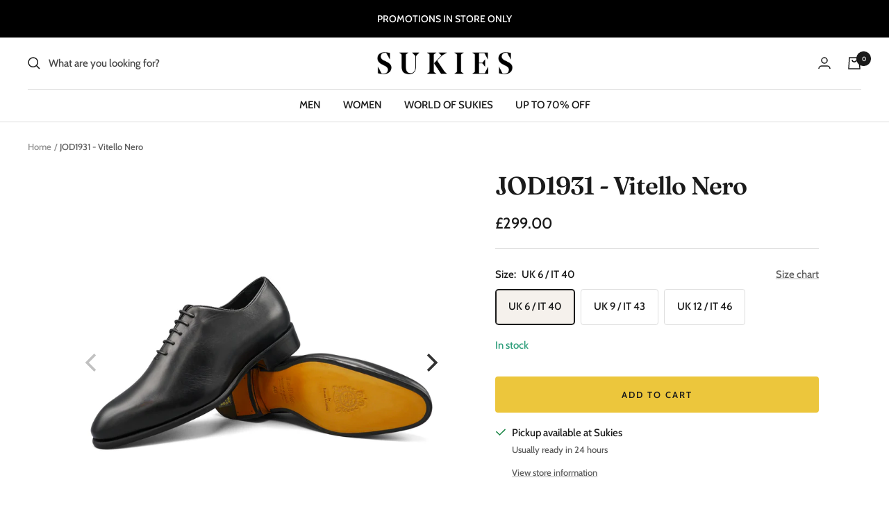

--- FILE ---
content_type: text/html; charset=utf-8
request_url: https://www.sukies.co.uk/products/job1931-vitello-nero-1
body_size: 40095
content:
<!doctype html><html class="no-js" lang="en" dir="ltr">
  <head>
    <meta charset="utf-8">
    <meta name="viewport" content="width=device-width, initial-scale=1.0, height=device-height, minimum-scale=1.0, maximum-scale=1.0">
    <meta name="theme-color" content="#ffffff">

    <title>JOD1931 - Vitello Nero</title><meta name="description" content="Dapper, clean-cut and sophistication speak out with Sukie’s classically Italian tailored style oxford shoes. Pairing a fine chiseled toe and one piece smooth burnished leather, this is a timeless look that works for both formal and work occasions. Whether you dress up for a nice meal or your next boardroom meeting, the"><link rel="canonical" href="https://www.sukies.co.uk/products/job1931-vitello-nero-1"><link rel="shortcut icon" href="//www.sukies.co.uk/cdn/shop/files/sukies_favicon_256x256_113225e7-082d-4716-bed0-2ea0dbbd982f_96x96.png?v=1661168000" type="image/png"><link rel="preconnect" href="https://cdn.shopify.com">
    <link rel="dns-prefetch" href="https://productreviews.shopifycdn.com">
    <link rel="dns-prefetch" href="https://www.google-analytics.com"><link rel="preconnect" href="https://fonts.shopifycdn.com" crossorigin><link rel="preload" as="style" href="//www.sukies.co.uk/cdn/shop/t/39/assets/theme.css?v=16525877283417246101662047437">
    <link rel="preload" as="script" href="//www.sukies.co.uk/cdn/shop/t/39/assets/vendor.js?v=31715688253868339281653977816">
    <link rel="preload" as="script" href="//www.sukies.co.uk/cdn/shop/t/39/assets/theme.js?v=8697636540691511591654005386"><link rel="preload" as="fetch" href="/products/job1931-vitello-nero-1.js" crossorigin>
      <link rel="preload" as="image" imagesizes="(max-width: 999px) calc(100vw - 48px), 640px" imagesrcset="//www.sukies.co.uk/cdn/shop/files/P1260452_400x.jpg?v=1712573937 400w, //www.sukies.co.uk/cdn/shop/files/P1260452_500x.jpg?v=1712573937 500w, //www.sukies.co.uk/cdn/shop/files/P1260452_600x.jpg?v=1712573937 600w, //www.sukies.co.uk/cdn/shop/files/P1260452_700x.jpg?v=1712573937 700w, //www.sukies.co.uk/cdn/shop/files/P1260452_800x.jpg?v=1712573937 800w, //www.sukies.co.uk/cdn/shop/files/P1260452_900x.jpg?v=1712573937 900w, //www.sukies.co.uk/cdn/shop/files/P1260452_1000x.jpg?v=1712573937 1000w, //www.sukies.co.uk/cdn/shop/files/P1260452_1100x.jpg?v=1712573937 1100w, //www.sukies.co.uk/cdn/shop/files/P1260452_1200x.jpg?v=1712573937 1200w, //www.sukies.co.uk/cdn/shop/files/P1260452_1300x.jpg?v=1712573937 1300w, //www.sukies.co.uk/cdn/shop/files/P1260452_1400x.jpg?v=1712573937 1400w, //www.sukies.co.uk/cdn/shop/files/P1260452_1500x.jpg?v=1712573937 1500w, //www.sukies.co.uk/cdn/shop/files/P1260452_1600x.jpg?v=1712573937 1600w, //www.sukies.co.uk/cdn/shop/files/P1260452_1700x.jpg?v=1712573937 1700w, //www.sukies.co.uk/cdn/shop/files/P1260452_1800x.jpg?v=1712573937 1800w
"><link rel="preload" as="script" href="//www.sukies.co.uk/cdn/shop/t/39/assets/flickity.js?v=176646718982628074891653977813"><meta property="og:type" content="product">
  <meta property="og:title" content="JOD1931 - Vitello Nero">
  <meta property="product:price:amount" content="299.00">
  <meta property="product:price:currency" content="GBP"><meta property="og:image" content="http://www.sukies.co.uk/cdn/shop/files/P1260452.jpg?v=1712573937">
  <meta property="og:image:secure_url" content="https://www.sukies.co.uk/cdn/shop/files/P1260452.jpg?v=1712573937">
  <meta property="og:image:width" content="2500">
  <meta property="og:image:height" content="2500"><meta property="og:description" content="Dapper, clean-cut and sophistication speak out with Sukie’s classically Italian tailored style oxford shoes. Pairing a fine chiseled toe and one piece smooth burnished leather, this is a timeless look that works for both formal and work occasions. Whether you dress up for a nice meal or your next boardroom meeting, the"><meta property="og:url" content="https://www.sukies.co.uk/products/job1931-vitello-nero-1">
<meta property="og:site_name" content="Sukie&#39;s"><meta name="twitter:card" content="summary"><meta name="twitter:title" content="JOD1931 - Vitello Nero">
  <meta name="twitter:description" content="Dapper, clean-cut and sophistication speak out with Sukie’s classically Italian tailored style oxford shoes. Pairing a fine chiseled toe and one piece smooth burnished leather, this is a timeless look that works for both formal and work occasions. Whether you dress up for a nice meal or your next boardroom meeting, these shoes will leave an impeccable impression.


One Piece Leather Upper
Leather Sole With Signature Stamp
Hand Painted Black Colour
Made In Italy 
"><meta name="twitter:image" content="https://www.sukies.co.uk/cdn/shop/files/P1260452_1200x1200_crop_center.jpg?v=1712573937">
  <meta name="twitter:image:alt" content="">
    
  <script type="application/ld+json">
  {
    "@context": "https://schema.org",
    "@type": "Product",
    "offers": [{
          "@type": "Offer",
          "name": "UK 6 \/ IT 40",
          "availability":"https://schema.org/InStock",
          "price": 299.0,
          "priceCurrency": "GBP",
          "priceValidUntil": "2026-02-12","url": "/products/job1931-vitello-nero-1?variant=44919778705643"
        },
{
          "@type": "Offer",
          "name": "UK 7 \/ IT 41",
          "availability":"https://schema.org/OutOfStock",
          "price": 299.0,
          "priceCurrency": "GBP",
          "priceValidUntil": "2026-02-12","url": "/products/job1931-vitello-nero-1?variant=44919778738411"
        },
{
          "@type": "Offer",
          "name": "UK 8 \/ IT 42",
          "availability":"https://schema.org/OutOfStock",
          "price": 299.0,
          "priceCurrency": "GBP",
          "priceValidUntil": "2026-02-12","url": "/products/job1931-vitello-nero-1?variant=44919778771179"
        },
{
          "@type": "Offer",
          "name": "UK 9 \/ IT 43",
          "availability":"https://schema.org/InStock",
          "price": 299.0,
          "priceCurrency": "GBP",
          "priceValidUntil": "2026-02-12","url": "/products/job1931-vitello-nero-1?variant=44919778803947"
        },
{
          "@type": "Offer",
          "name": "UK 10 \/ IT 44",
          "availability":"https://schema.org/OutOfStock",
          "price": 299.0,
          "priceCurrency": "GBP",
          "priceValidUntil": "2026-02-12","url": "/products/job1931-vitello-nero-1?variant=44919778836715"
        },
{
          "@type": "Offer",
          "name": "UK 11 \/ IT 45",
          "availability":"https://schema.org/OutOfStock",
          "price": 299.0,
          "priceCurrency": "GBP",
          "priceValidUntil": "2026-02-12","url": "/products/job1931-vitello-nero-1?variant=44919778869483"
        },
{
          "@type": "Offer",
          "name": "UK 12 \/ IT 46",
          "availability":"https://schema.org/InStock",
          "price": 299.0,
          "priceCurrency": "GBP",
          "priceValidUntil": "2026-02-12","url": "/products/job1931-vitello-nero-1?variant=44919778902251"
        },
{
          "@type": "Offer",
          "name": "UK 8.5 \/ 42.5",
          "availability":"https://schema.org/OutOfStock",
          "price": 299.0,
          "priceCurrency": "GBP",
          "priceValidUntil": "2026-02-12","url": "/products/job1931-vitello-nero-1?variant=44919778935019"
        }
],
    "brand": {
      "@type": "Brand",
      "name": "Sukie's"
    },
    "name": "JOD1931 - Vitello Nero",
    "description": "Dapper, clean-cut and sophistication speak out with Sukie’s classically Italian tailored style oxford shoes. Pairing a fine chiseled toe and one piece smooth burnished leather, this is a timeless look that works for both formal and work occasions. Whether you dress up for a nice meal or your next boardroom meeting, these shoes will leave an impeccable impression.\n\n\nOne Piece Leather Upper\nLeather Sole With Signature Stamp\nHand Painted Black Colour\nMade In Italy \n",
    "category": "men",
    "url": "/products/job1931-vitello-nero-1",
    "sku": null,
    "image": {
      "@type": "ImageObject",
      "url": "https://www.sukies.co.uk/cdn/shop/files/P1260452_1024x.jpg?v=1712573937",
      "image": "https://www.sukies.co.uk/cdn/shop/files/P1260452_1024x.jpg?v=1712573937",
      "name": "",
      "width": "1024",
      "height": "1024"
    }
  }
  </script>



  <script type="application/ld+json">
  {
    "@context": "https://schema.org",
    "@type": "BreadcrumbList",
  "itemListElement": [{
      "@type": "ListItem",
      "position": 1,
      "name": "Home",
      "item": "https://www.sukies.co.uk"
    },{
          "@type": "ListItem",
          "position": 2,
          "name": "JOD1931 - Vitello Nero",
          "item": "https://www.sukies.co.uk/products/job1931-vitello-nero-1"
        }]
  }
  </script>

    <link rel="preload" href="//www.sukies.co.uk/cdn/fonts/fraunces/fraunces_n6.69791a9f00600e5a1e56a6f64efc9d10a28b9c92.woff2" as="font" type="font/woff2" crossorigin><link rel="preload" href="//www.sukies.co.uk/cdn/fonts/cabin/cabin_n5.0250ac238cfbbff14d3c16fcc89f227ca95d5c6f.woff2" as="font" type="font/woff2" crossorigin><style>
  /* Typography (heading) */
  @font-face {
  font-family: Fraunces;
  font-weight: 600;
  font-style: normal;
  font-display: swap;
  src: url("//www.sukies.co.uk/cdn/fonts/fraunces/fraunces_n6.69791a9f00600e5a1e56a6f64efc9d10a28b9c92.woff2") format("woff2"),
       url("//www.sukies.co.uk/cdn/fonts/fraunces/fraunces_n6.e87d336d46d99db17df56f1dc77d222effffa1f3.woff") format("woff");
}

@font-face {
  font-family: Fraunces;
  font-weight: 600;
  font-style: italic;
  font-display: swap;
  src: url("//www.sukies.co.uk/cdn/fonts/fraunces/fraunces_i6.8862d206518ce141218adf4eaf0e5d478cbd024a.woff2") format("woff2"),
       url("//www.sukies.co.uk/cdn/fonts/fraunces/fraunces_i6.9bfc22b5389643d688185c0e419e96528513fc60.woff") format("woff");
}

/* Typography (body) */
  @font-face {
  font-family: Cabin;
  font-weight: 500;
  font-style: normal;
  font-display: swap;
  src: url("//www.sukies.co.uk/cdn/fonts/cabin/cabin_n5.0250ac238cfbbff14d3c16fcc89f227ca95d5c6f.woff2") format("woff2"),
       url("//www.sukies.co.uk/cdn/fonts/cabin/cabin_n5.46470cf25a90d766aece73a31a42bfd8ef7a470b.woff") format("woff");
}

@font-face {
  font-family: Cabin;
  font-weight: 500;
  font-style: italic;
  font-display: swap;
  src: url("//www.sukies.co.uk/cdn/fonts/cabin/cabin_i5.41114c38a0d22162b36ab5069648ecffebea72e7.woff2") format("woff2"),
       url("//www.sukies.co.uk/cdn/fonts/cabin/cabin_i5.f5f8a3f9c0c9bcec2d24d4d78763a8a222af0879.woff") format("woff");
}

@font-face {
  font-family: Cabin;
  font-weight: 600;
  font-style: normal;
  font-display: swap;
  src: url("//www.sukies.co.uk/cdn/fonts/cabin/cabin_n6.c6b1e64927bbec1c65aab7077888fb033480c4f7.woff2") format("woff2"),
       url("//www.sukies.co.uk/cdn/fonts/cabin/cabin_n6.6c2e65d54c893ad9f1390da3b810b8e6cf976a4f.woff") format("woff");
}

@font-face {
  font-family: Cabin;
  font-weight: 600;
  font-style: italic;
  font-display: swap;
  src: url("//www.sukies.co.uk/cdn/fonts/cabin/cabin_i6.f09e39e860dd73a664673caf87e5a0b93b584340.woff2") format("woff2"),
       url("//www.sukies.co.uk/cdn/fonts/cabin/cabin_i6.5b37bf1fce036a7ee54dbf8fb86341d9c8883ee1.woff") format("woff");
}

:root {--heading-color: 26, 26, 26;
    --text-color: 26, 26, 26;
    --background: 255, 255, 255;
    --secondary-background: 245, 241, 236;
    --border-color: 221, 221, 221;
    --border-color-darker: 163, 163, 163;
    --success-color: 46, 158, 123;
    --success-background: 213, 236, 229;
    --error-color: 222, 42, 42;
    --error-background: 253, 240, 240;
    --primary-button-background: 236, 198, 60;
    --primary-button-text-color: 26, 26, 26;
    --secondary-button-background: 26, 26, 26;
    --secondary-button-text-color: 255, 255, 255;
    --product-star-rating: 246, 164, 41;
    --product-on-sale-accent: 145, 59, 89;
    --product-sold-out-accent: 111, 113, 155;
    --product-custom-label-background: 64, 93, 230;
    --product-custom-label-text-color: 255, 255, 255;
    --product-custom-label-2-background: 243, 229, 182;
    --product-custom-label-2-text-color: 0, 0, 0;
    --product-low-stock-text-color: 222, 42, 42;
    --product-in-stock-text-color: 46, 158, 123;
    --loading-bar-background: 26, 26, 26;

    --highlight-link-color: 194, 21, 21;

    /* We duplicate some "base" colors as root colors, which is useful to use on drawer elements or popover without. Those should not be overridden to avoid issues */
    --root-heading-color: 26, 26, 26;
    --root-text-color: 26, 26, 26;
    --root-background: 255, 255, 255;
    --root-border-color: 221, 221, 221;
    --root-primary-button-background: 236, 198, 60;
    --root-primary-button-text-color: 26, 26, 26;

    --base-font-size: 15px;
    --heading-font-family: Fraunces, serif;
    --heading-font-weight: 600;
    --heading-font-style: normal;
    --heading-text-transform: normal;
    --text-font-family: Cabin, sans-serif;
    --text-font-weight: 500;
    --text-font-style: normal;
    --text-font-bold-weight: 600;

    /* Typography (font size) */
    --heading-xxsmall-font-size: 11px;
    --heading-xsmall-font-size: 11px;
    --heading-small-font-size: 12px;
    --heading-large-font-size: 36px;
    --heading-h1-font-size: 36px;
    --heading-h2-font-size: 30px;
    --heading-h3-font-size: 26px;
    --heading-h4-font-size: 24px;
    --heading-h5-font-size: 20px;
    --heading-h6-font-size: 16px;

    /* Control the look and feel of the theme by changing radius of various elements */
    --button-border-radius: 4px;
    --block-border-radius: 8px;
    --block-border-radius-reduced: 4px;
    --color-swatch-border-radius: 100%;

    /* Button size */
    --button-height: 48px;
    --button-small-height: 40px;

    /* Form related */
    --form-input-field-height: 48px;
    --form-input-gap: 16px;
    --form-submit-margin: 24px;

    /* Product listing related variables */
    --product-list-block-spacing: 32px;

    /* Video related */
    --play-button-background: 255, 255, 255;
    --play-button-arrow: 26, 26, 26;

    /* RTL support */
    --transform-logical-flip: 1;
    --transform-origin-start: left;
    --transform-origin-end: right;

    /* Other */
    --zoom-cursor-svg-url: url(//www.sukies.co.uk/cdn/shop/t/39/assets/zoom-cursor.svg?v=14845838656174616161654004532);
    --arrow-right-svg-url: url(//www.sukies.co.uk/cdn/shop/t/39/assets/arrow-right.svg?v=36489491308061406491654004532);
    --arrow-left-svg-url: url(//www.sukies.co.uk/cdn/shop/t/39/assets/arrow-left.svg?v=86711522986342721501654004532);

    /* Some useful variables that we can reuse in our CSS. Some explanation are needed for some of them:
       - container-max-width-minus-gutters: represents the container max width without the edge gutters
       - container-outer-width: considering the screen width, represent all the space outside the container
       - container-outer-margin: same as container-outer-width but get set to 0 inside a container
       - container-inner-width: the effective space inside the container (minus gutters)
       - grid-column-width: represents the width of a single column of the grid
       - vertical-breather: this is a variable that defines the global "spacing" between sections, and inside the section
                            to create some "breath" and minimum spacing
     */
    --container-max-width: 1600px;
    --container-gutter: 24px;
    --container-max-width-minus-gutters: calc(var(--container-max-width) - (var(--container-gutter)) * 2);
    --container-outer-width: max(calc((100vw - var(--container-max-width-minus-gutters)) / 2), var(--container-gutter));
    --container-outer-margin: var(--container-outer-width);
    --container-inner-width: calc(100vw - var(--container-outer-width) * 2);

    --grid-column-count: 10;
    --grid-gap: 24px;
    --grid-column-width: calc((100vw - var(--container-outer-width) * 2 - var(--grid-gap) * (var(--grid-column-count) - 1)) / var(--grid-column-count));

    --vertical-breather: 48px;
    --vertical-breather-tight: 48px;

    /* Shopify related variables */
    --payment-terms-background-color: #ffffff;
  }

  @media screen and (min-width: 741px) {
    :root {
      --container-gutter: 40px;
      --grid-column-count: 20;
      --vertical-breather: 64px;
      --vertical-breather-tight: 64px;

      /* Typography (font size) */
      --heading-xsmall-font-size: 12px;
      --heading-small-font-size: 13px;
      --heading-large-font-size: 52px;
      --heading-h1-font-size: 48px;
      --heading-h2-font-size: 38px;
      --heading-h3-font-size: 32px;
      --heading-h4-font-size: 24px;
      --heading-h5-font-size: 20px;
      --heading-h6-font-size: 18px;

      /* Form related */
      --form-input-field-height: 52px;
      --form-submit-margin: 32px;

      /* Button size */
      --button-height: 52px;
      --button-small-height: 44px;
    }
  }

  @media screen and (min-width: 1200px) {
    :root {
      --vertical-breather: 80px;
      --vertical-breather-tight: 64px;
      --product-list-block-spacing: 48px;

      /* Typography */
      --heading-large-font-size: 64px;
      --heading-h1-font-size: 56px;
      --heading-h2-font-size: 48px;
      --heading-h3-font-size: 36px;
      --heading-h4-font-size: 30px;
      --heading-h5-font-size: 24px;
      --heading-h6-font-size: 18px;
    }
  }

  @media screen and (min-width: 1600px) {
    :root {
      --vertical-breather: 90px;
      --vertical-breather-tight: 64px;
    }
  }
</style>
    <script>
  // This allows to expose several variables to the global scope, to be used in scripts
  window.themeVariables = {
    settings: {
      direction: "ltr",
      pageType: "product",
      cartCount: 0,
      moneyFormat: "\u0026pound;{{amount}}",
      moneyWithCurrencyFormat: "\u0026pound;{{amount}} GBP",
      showVendor: true,
      discountMode: "saving",
      currencyCodeEnabled: false,
      searchMode: "product,article,collection",
      searchUnavailableProducts: "last",
      cartType: "drawer",
      cartCurrency: "GBP",
      mobileZoomFactor: 2.5
    },

    routes: {
      host: "www.sukies.co.uk",
      rootUrl: "\/",
      rootUrlWithoutSlash: '',
      cartUrl: "\/cart",
      cartAddUrl: "\/cart\/add",
      cartChangeUrl: "\/cart\/change",
      searchUrl: "\/search",
      predictiveSearchUrl: "\/search\/suggest",
      productRecommendationsUrl: "\/recommendations\/products"
    },

    strings: {
      accessibilityDelete: "Delete",
      accessibilityClose: "Close",
      collectionSoldOut: "Sold out",
      collectionDiscount: "Save @savings@",
      productSalePrice: "Sale price",
      productRegularPrice: "Regular price",
      productFormUnavailable: "Unavailable",
      productFormSoldOut: "Sold out",
      productFormPreOrder: "Pre-order",
      productFormAddToCart: "Add to cart",
      searchNoResults: "No results could be found.",
      searchNewSearch: "New search",
      searchProducts: "Products",
      searchArticles: "Journal",
      searchPages: "Pages",
      searchCollections: "Collections",
      cartViewCart: "View cart",
      cartItemAdded: "Item added to your cart!",
      cartItemAddedShort: "Added to your cart!",
      cartAddOrderNote: "Add order note",
      cartEditOrderNote: "Edit order note",
      shippingEstimatorNoResults: "Sorry, we do not ship to your address.",
      shippingEstimatorOneResult: "There is one shipping rate for your address:",
      shippingEstimatorMultipleResults: "There are several shipping rates for your address:",
      shippingEstimatorError: "One or more error occurred while retrieving shipping rates:"
    },

    libs: {
      flickity: "\/\/www.sukies.co.uk\/cdn\/shop\/t\/39\/assets\/flickity.js?v=176646718982628074891653977813",
      photoswipe: "\/\/www.sukies.co.uk\/cdn\/shop\/t\/39\/assets\/photoswipe.js?v=132268647426145925301653977813",
      qrCode: "\/\/www.sukies.co.uk\/cdn\/shopifycloud\/storefront\/assets\/themes_support\/vendor\/qrcode-3f2b403b.js"
    },

    breakpoints: {
      phone: 'screen and (max-width: 740px)',
      tablet: 'screen and (min-width: 741px) and (max-width: 999px)',
      tabletAndUp: 'screen and (min-width: 741px)',
      pocket: 'screen and (max-width: 999px)',
      lap: 'screen and (min-width: 1000px) and (max-width: 1199px)',
      lapAndUp: 'screen and (min-width: 1000px)',
      desktop: 'screen and (min-width: 1200px)',
      wide: 'screen and (min-width: 1400px)'
    }
  };

  if ('noModule' in HTMLScriptElement.prototype) {
    // Old browsers (like IE) that does not support module will be considered as if not executing JS at all
    document.documentElement.className = document.documentElement.className.replace('no-js', 'js');

    requestAnimationFrame(() => {
      const viewportHeight = (window.visualViewport ? window.visualViewport.height : document.documentElement.clientHeight);
      document.documentElement.style.setProperty('--window-height',viewportHeight + 'px');
    });
  }// We save the product ID in local storage to be eventually used for recently viewed section
    try {
      const items = JSON.parse(localStorage.getItem('theme:recently-viewed-products') || '[]');

      // We check if the current product already exists, and if it does not, we add it at the start
      if (!items.includes(8358567411947)) {
        items.unshift(8358567411947);
      }

      localStorage.setItem('theme:recently-viewed-products', JSON.stringify(items.slice(0, 20)));
    } catch (e) {
      // Safari in private mode does not allow setting item, we silently fail
    }</script>

    <link rel="stylesheet" href="//www.sukies.co.uk/cdn/shop/t/39/assets/theme.css?v=16525877283417246101662047437">

    <script src="//www.sukies.co.uk/cdn/shop/t/39/assets/vendor.js?v=31715688253868339281653977816" defer></script>
    <script src="//www.sukies.co.uk/cdn/shop/t/39/assets/theme.js?v=8697636540691511591654005386" defer></script>
    <script src="//www.sukies.co.uk/cdn/shop/t/39/assets/custom.js?v=11910568693036562371661168519" defer></script>

    <script>window.performance && window.performance.mark && window.performance.mark('shopify.content_for_header.start');</script><meta name="facebook-domain-verification" content="a4ixid1aoyaet644wecnn679fh8b56">
<meta name="facebook-domain-verification" content="1qa5a3j87ba5pdkpph1q6dxm4y1ych">
<meta name="google-site-verification" content="V6pb3VcwByc5L4ow1mNLdWBE7A8SM3dFmPRS1KfxBxM">
<meta id="shopify-digital-wallet" name="shopify-digital-wallet" content="/9997846/digital_wallets/dialog">
<meta name="shopify-checkout-api-token" content="20e0e7dd63ef3748fdfd867a3c17af1d">
<meta id="in-context-paypal-metadata" data-shop-id="9997846" data-venmo-supported="false" data-environment="production" data-locale="en_US" data-paypal-v4="true" data-currency="GBP">
<link rel="alternate" type="application/json+oembed" href="https://www.sukies.co.uk/products/job1931-vitello-nero-1.oembed">
<script async="async" src="/checkouts/internal/preloads.js?locale=en-GB"></script>
<link rel="preconnect" href="https://shop.app" crossorigin="anonymous">
<script async="async" src="https://shop.app/checkouts/internal/preloads.js?locale=en-GB&shop_id=9997846" crossorigin="anonymous"></script>
<script id="apple-pay-shop-capabilities" type="application/json">{"shopId":9997846,"countryCode":"GB","currencyCode":"GBP","merchantCapabilities":["supports3DS"],"merchantId":"gid:\/\/shopify\/Shop\/9997846","merchantName":"Sukie's","requiredBillingContactFields":["postalAddress","email","phone"],"requiredShippingContactFields":["postalAddress","email","phone"],"shippingType":"shipping","supportedNetworks":["visa","maestro","masterCard","amex","discover","elo"],"total":{"type":"pending","label":"Sukie's","amount":"1.00"},"shopifyPaymentsEnabled":true,"supportsSubscriptions":true}</script>
<script id="shopify-features" type="application/json">{"accessToken":"20e0e7dd63ef3748fdfd867a3c17af1d","betas":["rich-media-storefront-analytics"],"domain":"www.sukies.co.uk","predictiveSearch":true,"shopId":9997846,"locale":"en"}</script>
<script>var Shopify = Shopify || {};
Shopify.shop = "sukiestest.myshopify.com";
Shopify.locale = "en";
Shopify.currency = {"active":"GBP","rate":"1.0"};
Shopify.country = "GB";
Shopify.theme = {"name":"Focal 8.7.9 \/ Coding \/ 31MAY22","id":133184815339,"schema_name":"Focal","schema_version":"8.7.9","theme_store_id":null,"role":"main"};
Shopify.theme.handle = "null";
Shopify.theme.style = {"id":null,"handle":null};
Shopify.cdnHost = "www.sukies.co.uk/cdn";
Shopify.routes = Shopify.routes || {};
Shopify.routes.root = "/";</script>
<script type="module">!function(o){(o.Shopify=o.Shopify||{}).modules=!0}(window);</script>
<script>!function(o){function n(){var o=[];function n(){o.push(Array.prototype.slice.apply(arguments))}return n.q=o,n}var t=o.Shopify=o.Shopify||{};t.loadFeatures=n(),t.autoloadFeatures=n()}(window);</script>
<script>
  window.ShopifyPay = window.ShopifyPay || {};
  window.ShopifyPay.apiHost = "shop.app\/pay";
  window.ShopifyPay.redirectState = null;
</script>
<script id="shop-js-analytics" type="application/json">{"pageType":"product"}</script>
<script defer="defer" async type="module" src="//www.sukies.co.uk/cdn/shopifycloud/shop-js/modules/v2/client.init-shop-cart-sync_BN7fPSNr.en.esm.js"></script>
<script defer="defer" async type="module" src="//www.sukies.co.uk/cdn/shopifycloud/shop-js/modules/v2/chunk.common_Cbph3Kss.esm.js"></script>
<script defer="defer" async type="module" src="//www.sukies.co.uk/cdn/shopifycloud/shop-js/modules/v2/chunk.modal_DKumMAJ1.esm.js"></script>
<script type="module">
  await import("//www.sukies.co.uk/cdn/shopifycloud/shop-js/modules/v2/client.init-shop-cart-sync_BN7fPSNr.en.esm.js");
await import("//www.sukies.co.uk/cdn/shopifycloud/shop-js/modules/v2/chunk.common_Cbph3Kss.esm.js");
await import("//www.sukies.co.uk/cdn/shopifycloud/shop-js/modules/v2/chunk.modal_DKumMAJ1.esm.js");

  window.Shopify.SignInWithShop?.initShopCartSync?.({"fedCMEnabled":true,"windoidEnabled":true});

</script>
<script>
  window.Shopify = window.Shopify || {};
  if (!window.Shopify.featureAssets) window.Shopify.featureAssets = {};
  window.Shopify.featureAssets['shop-js'] = {"shop-cart-sync":["modules/v2/client.shop-cart-sync_CJVUk8Jm.en.esm.js","modules/v2/chunk.common_Cbph3Kss.esm.js","modules/v2/chunk.modal_DKumMAJ1.esm.js"],"init-fed-cm":["modules/v2/client.init-fed-cm_7Fvt41F4.en.esm.js","modules/v2/chunk.common_Cbph3Kss.esm.js","modules/v2/chunk.modal_DKumMAJ1.esm.js"],"init-shop-email-lookup-coordinator":["modules/v2/client.init-shop-email-lookup-coordinator_Cc088_bR.en.esm.js","modules/v2/chunk.common_Cbph3Kss.esm.js","modules/v2/chunk.modal_DKumMAJ1.esm.js"],"init-windoid":["modules/v2/client.init-windoid_hPopwJRj.en.esm.js","modules/v2/chunk.common_Cbph3Kss.esm.js","modules/v2/chunk.modal_DKumMAJ1.esm.js"],"shop-button":["modules/v2/client.shop-button_B0jaPSNF.en.esm.js","modules/v2/chunk.common_Cbph3Kss.esm.js","modules/v2/chunk.modal_DKumMAJ1.esm.js"],"shop-cash-offers":["modules/v2/client.shop-cash-offers_DPIskqss.en.esm.js","modules/v2/chunk.common_Cbph3Kss.esm.js","modules/v2/chunk.modal_DKumMAJ1.esm.js"],"shop-toast-manager":["modules/v2/client.shop-toast-manager_CK7RT69O.en.esm.js","modules/v2/chunk.common_Cbph3Kss.esm.js","modules/v2/chunk.modal_DKumMAJ1.esm.js"],"init-shop-cart-sync":["modules/v2/client.init-shop-cart-sync_BN7fPSNr.en.esm.js","modules/v2/chunk.common_Cbph3Kss.esm.js","modules/v2/chunk.modal_DKumMAJ1.esm.js"],"init-customer-accounts-sign-up":["modules/v2/client.init-customer-accounts-sign-up_CfPf4CXf.en.esm.js","modules/v2/client.shop-login-button_DeIztwXF.en.esm.js","modules/v2/chunk.common_Cbph3Kss.esm.js","modules/v2/chunk.modal_DKumMAJ1.esm.js"],"pay-button":["modules/v2/client.pay-button_CgIwFSYN.en.esm.js","modules/v2/chunk.common_Cbph3Kss.esm.js","modules/v2/chunk.modal_DKumMAJ1.esm.js"],"init-customer-accounts":["modules/v2/client.init-customer-accounts_DQ3x16JI.en.esm.js","modules/v2/client.shop-login-button_DeIztwXF.en.esm.js","modules/v2/chunk.common_Cbph3Kss.esm.js","modules/v2/chunk.modal_DKumMAJ1.esm.js"],"avatar":["modules/v2/client.avatar_BTnouDA3.en.esm.js"],"init-shop-for-new-customer-accounts":["modules/v2/client.init-shop-for-new-customer-accounts_CsZy_esa.en.esm.js","modules/v2/client.shop-login-button_DeIztwXF.en.esm.js","modules/v2/chunk.common_Cbph3Kss.esm.js","modules/v2/chunk.modal_DKumMAJ1.esm.js"],"shop-follow-button":["modules/v2/client.shop-follow-button_BRMJjgGd.en.esm.js","modules/v2/chunk.common_Cbph3Kss.esm.js","modules/v2/chunk.modal_DKumMAJ1.esm.js"],"checkout-modal":["modules/v2/client.checkout-modal_B9Drz_yf.en.esm.js","modules/v2/chunk.common_Cbph3Kss.esm.js","modules/v2/chunk.modal_DKumMAJ1.esm.js"],"shop-login-button":["modules/v2/client.shop-login-button_DeIztwXF.en.esm.js","modules/v2/chunk.common_Cbph3Kss.esm.js","modules/v2/chunk.modal_DKumMAJ1.esm.js"],"lead-capture":["modules/v2/client.lead-capture_DXYzFM3R.en.esm.js","modules/v2/chunk.common_Cbph3Kss.esm.js","modules/v2/chunk.modal_DKumMAJ1.esm.js"],"shop-login":["modules/v2/client.shop-login_CA5pJqmO.en.esm.js","modules/v2/chunk.common_Cbph3Kss.esm.js","modules/v2/chunk.modal_DKumMAJ1.esm.js"],"payment-terms":["modules/v2/client.payment-terms_BxzfvcZJ.en.esm.js","modules/v2/chunk.common_Cbph3Kss.esm.js","modules/v2/chunk.modal_DKumMAJ1.esm.js"]};
</script>
<script>(function() {
  var isLoaded = false;
  function asyncLoad() {
    if (isLoaded) return;
    isLoaded = true;
    var urls = ["https:\/\/chimpstatic.com\/mcjs-connected\/js\/users\/2444ad159921a3e8d09a1da89\/e8b70cd2f934044852e341e67.js?shop=sukiestest.myshopify.com","\/\/code.tidio.co\/9mcxrcvsrifjrspzi0xfyt98ctq6tvjg.js?shop=sukiestest.myshopify.com","https:\/\/ecommplugins-scripts.trustpilot.com\/v2.1\/js\/header.min.js?settings=eyJrZXkiOiJSSjRUQktCY2d4R2FNemxiIiwicyI6InNrdSJ9\u0026shop=sukiestest.myshopify.com","https:\/\/ecommplugins-trustboxsettings.trustpilot.com\/sukiestest.myshopify.com.js?settings=1618999633353\u0026shop=sukiestest.myshopify.com","https:\/\/widget.trustpilot.com\/bootstrap\/v5\/tp.widget.sync.bootstrap.min.js?shop=sukiestest.myshopify.com"];
    for (var i = 0; i < urls.length; i++) {
      var s = document.createElement('script');
      s.type = 'text/javascript';
      s.async = true;
      s.src = urls[i];
      var x = document.getElementsByTagName('script')[0];
      x.parentNode.insertBefore(s, x);
    }
  };
  if(window.attachEvent) {
    window.attachEvent('onload', asyncLoad);
  } else {
    window.addEventListener('load', asyncLoad, false);
  }
})();</script>
<script id="__st">var __st={"a":9997846,"offset":0,"reqid":"d44a2fd4-af1a-4020-a5c0-715a9a4c8037-1770007348","pageurl":"www.sukies.co.uk\/products\/job1931-vitello-nero-1","u":"5156c304cf55","p":"product","rtyp":"product","rid":8358567411947};</script>
<script>window.ShopifyPaypalV4VisibilityTracking = true;</script>
<script id="captcha-bootstrap">!function(){'use strict';const t='contact',e='account',n='new_comment',o=[[t,t],['blogs',n],['comments',n],[t,'customer']],c=[[e,'customer_login'],[e,'guest_login'],[e,'recover_customer_password'],[e,'create_customer']],r=t=>t.map((([t,e])=>`form[action*='/${t}']:not([data-nocaptcha='true']) input[name='form_type'][value='${e}']`)).join(','),a=t=>()=>t?[...document.querySelectorAll(t)].map((t=>t.form)):[];function s(){const t=[...o],e=r(t);return a(e)}const i='password',u='form_key',d=['recaptcha-v3-token','g-recaptcha-response','h-captcha-response',i],f=()=>{try{return window.sessionStorage}catch{return}},m='__shopify_v',_=t=>t.elements[u];function p(t,e,n=!1){try{const o=window.sessionStorage,c=JSON.parse(o.getItem(e)),{data:r}=function(t){const{data:e,action:n}=t;return t[m]||n?{data:e,action:n}:{data:t,action:n}}(c);for(const[e,n]of Object.entries(r))t.elements[e]&&(t.elements[e].value=n);n&&o.removeItem(e)}catch(o){console.error('form repopulation failed',{error:o})}}const l='form_type',E='cptcha';function T(t){t.dataset[E]=!0}const w=window,h=w.document,L='Shopify',v='ce_forms',y='captcha';let A=!1;((t,e)=>{const n=(g='f06e6c50-85a8-45c8-87d0-21a2b65856fe',I='https://cdn.shopify.com/shopifycloud/storefront-forms-hcaptcha/ce_storefront_forms_captcha_hcaptcha.v1.5.2.iife.js',D={infoText:'Protected by hCaptcha',privacyText:'Privacy',termsText:'Terms'},(t,e,n)=>{const o=w[L][v],c=o.bindForm;if(c)return c(t,g,e,D).then(n);var r;o.q.push([[t,g,e,D],n]),r=I,A||(h.body.append(Object.assign(h.createElement('script'),{id:'captcha-provider',async:!0,src:r})),A=!0)});var g,I,D;w[L]=w[L]||{},w[L][v]=w[L][v]||{},w[L][v].q=[],w[L][y]=w[L][y]||{},w[L][y].protect=function(t,e){n(t,void 0,e),T(t)},Object.freeze(w[L][y]),function(t,e,n,w,h,L){const[v,y,A,g]=function(t,e,n){const i=e?o:[],u=t?c:[],d=[...i,...u],f=r(d),m=r(i),_=r(d.filter((([t,e])=>n.includes(e))));return[a(f),a(m),a(_),s()]}(w,h,L),I=t=>{const e=t.target;return e instanceof HTMLFormElement?e:e&&e.form},D=t=>v().includes(t);t.addEventListener('submit',(t=>{const e=I(t);if(!e)return;const n=D(e)&&!e.dataset.hcaptchaBound&&!e.dataset.recaptchaBound,o=_(e),c=g().includes(e)&&(!o||!o.value);(n||c)&&t.preventDefault(),c&&!n&&(function(t){try{if(!f())return;!function(t){const e=f();if(!e)return;const n=_(t);if(!n)return;const o=n.value;o&&e.removeItem(o)}(t);const e=Array.from(Array(32),(()=>Math.random().toString(36)[2])).join('');!function(t,e){_(t)||t.append(Object.assign(document.createElement('input'),{type:'hidden',name:u})),t.elements[u].value=e}(t,e),function(t,e){const n=f();if(!n)return;const o=[...t.querySelectorAll(`input[type='${i}']`)].map((({name:t})=>t)),c=[...d,...o],r={};for(const[a,s]of new FormData(t).entries())c.includes(a)||(r[a]=s);n.setItem(e,JSON.stringify({[m]:1,action:t.action,data:r}))}(t,e)}catch(e){console.error('failed to persist form',e)}}(e),e.submit())}));const S=(t,e)=>{t&&!t.dataset[E]&&(n(t,e.some((e=>e===t))),T(t))};for(const o of['focusin','change'])t.addEventListener(o,(t=>{const e=I(t);D(e)&&S(e,y())}));const B=e.get('form_key'),M=e.get(l),P=B&&M;t.addEventListener('DOMContentLoaded',(()=>{const t=y();if(P)for(const e of t)e.elements[l].value===M&&p(e,B);[...new Set([...A(),...v().filter((t=>'true'===t.dataset.shopifyCaptcha))])].forEach((e=>S(e,t)))}))}(h,new URLSearchParams(w.location.search),n,t,e,['guest_login'])})(!0,!0)}();</script>
<script integrity="sha256-4kQ18oKyAcykRKYeNunJcIwy7WH5gtpwJnB7kiuLZ1E=" data-source-attribution="shopify.loadfeatures" defer="defer" src="//www.sukies.co.uk/cdn/shopifycloud/storefront/assets/storefront/load_feature-a0a9edcb.js" crossorigin="anonymous"></script>
<script crossorigin="anonymous" defer="defer" src="//www.sukies.co.uk/cdn/shopifycloud/storefront/assets/shopify_pay/storefront-65b4c6d7.js?v=20250812"></script>
<script data-source-attribution="shopify.dynamic_checkout.dynamic.init">var Shopify=Shopify||{};Shopify.PaymentButton=Shopify.PaymentButton||{isStorefrontPortableWallets:!0,init:function(){window.Shopify.PaymentButton.init=function(){};var t=document.createElement("script");t.src="https://www.sukies.co.uk/cdn/shopifycloud/portable-wallets/latest/portable-wallets.en.js",t.type="module",document.head.appendChild(t)}};
</script>
<script data-source-attribution="shopify.dynamic_checkout.buyer_consent">
  function portableWalletsHideBuyerConsent(e){var t=document.getElementById("shopify-buyer-consent"),n=document.getElementById("shopify-subscription-policy-button");t&&n&&(t.classList.add("hidden"),t.setAttribute("aria-hidden","true"),n.removeEventListener("click",e))}function portableWalletsShowBuyerConsent(e){var t=document.getElementById("shopify-buyer-consent"),n=document.getElementById("shopify-subscription-policy-button");t&&n&&(t.classList.remove("hidden"),t.removeAttribute("aria-hidden"),n.addEventListener("click",e))}window.Shopify?.PaymentButton&&(window.Shopify.PaymentButton.hideBuyerConsent=portableWalletsHideBuyerConsent,window.Shopify.PaymentButton.showBuyerConsent=portableWalletsShowBuyerConsent);
</script>
<script data-source-attribution="shopify.dynamic_checkout.cart.bootstrap">document.addEventListener("DOMContentLoaded",(function(){function t(){return document.querySelector("shopify-accelerated-checkout-cart, shopify-accelerated-checkout")}if(t())Shopify.PaymentButton.init();else{new MutationObserver((function(e,n){t()&&(Shopify.PaymentButton.init(),n.disconnect())})).observe(document.body,{childList:!0,subtree:!0})}}));
</script>
<link id="shopify-accelerated-checkout-styles" rel="stylesheet" media="screen" href="https://www.sukies.co.uk/cdn/shopifycloud/portable-wallets/latest/accelerated-checkout-backwards-compat.css" crossorigin="anonymous">
<style id="shopify-accelerated-checkout-cart">
        #shopify-buyer-consent {
  margin-top: 1em;
  display: inline-block;
  width: 100%;
}

#shopify-buyer-consent.hidden {
  display: none;
}

#shopify-subscription-policy-button {
  background: none;
  border: none;
  padding: 0;
  text-decoration: underline;
  font-size: inherit;
  cursor: pointer;
}

#shopify-subscription-policy-button::before {
  box-shadow: none;
}

      </style>

<script>window.performance && window.performance.mark && window.performance.mark('shopify.content_for_header.end');</script>
  <link href="https://monorail-edge.shopifysvc.com" rel="dns-prefetch">
<script>(function(){if ("sendBeacon" in navigator && "performance" in window) {try {var session_token_from_headers = performance.getEntriesByType('navigation')[0].serverTiming.find(x => x.name == '_s').description;} catch {var session_token_from_headers = undefined;}var session_cookie_matches = document.cookie.match(/_shopify_s=([^;]*)/);var session_token_from_cookie = session_cookie_matches && session_cookie_matches.length === 2 ? session_cookie_matches[1] : "";var session_token = session_token_from_headers || session_token_from_cookie || "";function handle_abandonment_event(e) {var entries = performance.getEntries().filter(function(entry) {return /monorail-edge.shopifysvc.com/.test(entry.name);});if (!window.abandonment_tracked && entries.length === 0) {window.abandonment_tracked = true;var currentMs = Date.now();var navigation_start = performance.timing.navigationStart;var payload = {shop_id: 9997846,url: window.location.href,navigation_start,duration: currentMs - navigation_start,session_token,page_type: "product"};window.navigator.sendBeacon("https://monorail-edge.shopifysvc.com/v1/produce", JSON.stringify({schema_id: "online_store_buyer_site_abandonment/1.1",payload: payload,metadata: {event_created_at_ms: currentMs,event_sent_at_ms: currentMs}}));}}window.addEventListener('pagehide', handle_abandonment_event);}}());</script>
<script id="web-pixels-manager-setup">(function e(e,d,r,n,o){if(void 0===o&&(o={}),!Boolean(null===(a=null===(i=window.Shopify)||void 0===i?void 0:i.analytics)||void 0===a?void 0:a.replayQueue)){var i,a;window.Shopify=window.Shopify||{};var t=window.Shopify;t.analytics=t.analytics||{};var s=t.analytics;s.replayQueue=[],s.publish=function(e,d,r){return s.replayQueue.push([e,d,r]),!0};try{self.performance.mark("wpm:start")}catch(e){}var l=function(){var e={modern:/Edge?\/(1{2}[4-9]|1[2-9]\d|[2-9]\d{2}|\d{4,})\.\d+(\.\d+|)|Firefox\/(1{2}[4-9]|1[2-9]\d|[2-9]\d{2}|\d{4,})\.\d+(\.\d+|)|Chrom(ium|e)\/(9{2}|\d{3,})\.\d+(\.\d+|)|(Maci|X1{2}).+ Version\/(15\.\d+|(1[6-9]|[2-9]\d|\d{3,})\.\d+)([,.]\d+|)( \(\w+\)|)( Mobile\/\w+|) Safari\/|Chrome.+OPR\/(9{2}|\d{3,})\.\d+\.\d+|(CPU[ +]OS|iPhone[ +]OS|CPU[ +]iPhone|CPU IPhone OS|CPU iPad OS)[ +]+(15[._]\d+|(1[6-9]|[2-9]\d|\d{3,})[._]\d+)([._]\d+|)|Android:?[ /-](13[3-9]|1[4-9]\d|[2-9]\d{2}|\d{4,})(\.\d+|)(\.\d+|)|Android.+Firefox\/(13[5-9]|1[4-9]\d|[2-9]\d{2}|\d{4,})\.\d+(\.\d+|)|Android.+Chrom(ium|e)\/(13[3-9]|1[4-9]\d|[2-9]\d{2}|\d{4,})\.\d+(\.\d+|)|SamsungBrowser\/([2-9]\d|\d{3,})\.\d+/,legacy:/Edge?\/(1[6-9]|[2-9]\d|\d{3,})\.\d+(\.\d+|)|Firefox\/(5[4-9]|[6-9]\d|\d{3,})\.\d+(\.\d+|)|Chrom(ium|e)\/(5[1-9]|[6-9]\d|\d{3,})\.\d+(\.\d+|)([\d.]+$|.*Safari\/(?![\d.]+ Edge\/[\d.]+$))|(Maci|X1{2}).+ Version\/(10\.\d+|(1[1-9]|[2-9]\d|\d{3,})\.\d+)([,.]\d+|)( \(\w+\)|)( Mobile\/\w+|) Safari\/|Chrome.+OPR\/(3[89]|[4-9]\d|\d{3,})\.\d+\.\d+|(CPU[ +]OS|iPhone[ +]OS|CPU[ +]iPhone|CPU IPhone OS|CPU iPad OS)[ +]+(10[._]\d+|(1[1-9]|[2-9]\d|\d{3,})[._]\d+)([._]\d+|)|Android:?[ /-](13[3-9]|1[4-9]\d|[2-9]\d{2}|\d{4,})(\.\d+|)(\.\d+|)|Mobile Safari.+OPR\/([89]\d|\d{3,})\.\d+\.\d+|Android.+Firefox\/(13[5-9]|1[4-9]\d|[2-9]\d{2}|\d{4,})\.\d+(\.\d+|)|Android.+Chrom(ium|e)\/(13[3-9]|1[4-9]\d|[2-9]\d{2}|\d{4,})\.\d+(\.\d+|)|Android.+(UC? ?Browser|UCWEB|U3)[ /]?(15\.([5-9]|\d{2,})|(1[6-9]|[2-9]\d|\d{3,})\.\d+)\.\d+|SamsungBrowser\/(5\.\d+|([6-9]|\d{2,})\.\d+)|Android.+MQ{2}Browser\/(14(\.(9|\d{2,})|)|(1[5-9]|[2-9]\d|\d{3,})(\.\d+|))(\.\d+|)|K[Aa][Ii]OS\/(3\.\d+|([4-9]|\d{2,})\.\d+)(\.\d+|)/},d=e.modern,r=e.legacy,n=navigator.userAgent;return n.match(d)?"modern":n.match(r)?"legacy":"unknown"}(),u="modern"===l?"modern":"legacy",c=(null!=n?n:{modern:"",legacy:""})[u],f=function(e){return[e.baseUrl,"/wpm","/b",e.hashVersion,"modern"===e.buildTarget?"m":"l",".js"].join("")}({baseUrl:d,hashVersion:r,buildTarget:u}),m=function(e){var d=e.version,r=e.bundleTarget,n=e.surface,o=e.pageUrl,i=e.monorailEndpoint;return{emit:function(e){var a=e.status,t=e.errorMsg,s=(new Date).getTime(),l=JSON.stringify({metadata:{event_sent_at_ms:s},events:[{schema_id:"web_pixels_manager_load/3.1",payload:{version:d,bundle_target:r,page_url:o,status:a,surface:n,error_msg:t},metadata:{event_created_at_ms:s}}]});if(!i)return console&&console.warn&&console.warn("[Web Pixels Manager] No Monorail endpoint provided, skipping logging."),!1;try{return self.navigator.sendBeacon.bind(self.navigator)(i,l)}catch(e){}var u=new XMLHttpRequest;try{return u.open("POST",i,!0),u.setRequestHeader("Content-Type","text/plain"),u.send(l),!0}catch(e){return console&&console.warn&&console.warn("[Web Pixels Manager] Got an unhandled error while logging to Monorail."),!1}}}}({version:r,bundleTarget:l,surface:e.surface,pageUrl:self.location.href,monorailEndpoint:e.monorailEndpoint});try{o.browserTarget=l,function(e){var d=e.src,r=e.async,n=void 0===r||r,o=e.onload,i=e.onerror,a=e.sri,t=e.scriptDataAttributes,s=void 0===t?{}:t,l=document.createElement("script"),u=document.querySelector("head"),c=document.querySelector("body");if(l.async=n,l.src=d,a&&(l.integrity=a,l.crossOrigin="anonymous"),s)for(var f in s)if(Object.prototype.hasOwnProperty.call(s,f))try{l.dataset[f]=s[f]}catch(e){}if(o&&l.addEventListener("load",o),i&&l.addEventListener("error",i),u)u.appendChild(l);else{if(!c)throw new Error("Did not find a head or body element to append the script");c.appendChild(l)}}({src:f,async:!0,onload:function(){if(!function(){var e,d;return Boolean(null===(d=null===(e=window.Shopify)||void 0===e?void 0:e.analytics)||void 0===d?void 0:d.initialized)}()){var d=window.webPixelsManager.init(e)||void 0;if(d){var r=window.Shopify.analytics;r.replayQueue.forEach((function(e){var r=e[0],n=e[1],o=e[2];d.publishCustomEvent(r,n,o)})),r.replayQueue=[],r.publish=d.publishCustomEvent,r.visitor=d.visitor,r.initialized=!0}}},onerror:function(){return m.emit({status:"failed",errorMsg:"".concat(f," has failed to load")})},sri:function(e){var d=/^sha384-[A-Za-z0-9+/=]+$/;return"string"==typeof e&&d.test(e)}(c)?c:"",scriptDataAttributes:o}),m.emit({status:"loading"})}catch(e){m.emit({status:"failed",errorMsg:(null==e?void 0:e.message)||"Unknown error"})}}})({shopId: 9997846,storefrontBaseUrl: "https://www.sukies.co.uk",extensionsBaseUrl: "https://extensions.shopifycdn.com/cdn/shopifycloud/web-pixels-manager",monorailEndpoint: "https://monorail-edge.shopifysvc.com/unstable/produce_batch",surface: "storefront-renderer",enabledBetaFlags: ["2dca8a86"],webPixelsConfigList: [{"id":"950534531","configuration":"{\"config\":\"{\\\"pixel_id\\\":\\\"GT-K5QNGB3\\\",\\\"target_country\\\":\\\"GB\\\",\\\"gtag_events\\\":[{\\\"type\\\":\\\"purchase\\\",\\\"action_label\\\":\\\"MC-EGEJ8PESQX\\\"},{\\\"type\\\":\\\"page_view\\\",\\\"action_label\\\":\\\"MC-EGEJ8PESQX\\\"},{\\\"type\\\":\\\"view_item\\\",\\\"action_label\\\":\\\"MC-EGEJ8PESQX\\\"}],\\\"enable_monitoring_mode\\\":false}\"}","eventPayloadVersion":"v1","runtimeContext":"OPEN","scriptVersion":"b2a88bafab3e21179ed38636efcd8a93","type":"APP","apiClientId":1780363,"privacyPurposes":[],"dataSharingAdjustments":{"protectedCustomerApprovalScopes":["read_customer_address","read_customer_email","read_customer_name","read_customer_personal_data","read_customer_phone"]}},{"id":"156434819","eventPayloadVersion":"v1","runtimeContext":"LAX","scriptVersion":"1","type":"CUSTOM","privacyPurposes":["MARKETING"],"name":"Meta pixel (migrated)"},{"id":"169116035","eventPayloadVersion":"v1","runtimeContext":"LAX","scriptVersion":"1","type":"CUSTOM","privacyPurposes":["ANALYTICS"],"name":"Google Analytics tag (migrated)"},{"id":"shopify-app-pixel","configuration":"{}","eventPayloadVersion":"v1","runtimeContext":"STRICT","scriptVersion":"0450","apiClientId":"shopify-pixel","type":"APP","privacyPurposes":["ANALYTICS","MARKETING"]},{"id":"shopify-custom-pixel","eventPayloadVersion":"v1","runtimeContext":"LAX","scriptVersion":"0450","apiClientId":"shopify-pixel","type":"CUSTOM","privacyPurposes":["ANALYTICS","MARKETING"]}],isMerchantRequest: false,initData: {"shop":{"name":"Sukie's","paymentSettings":{"currencyCode":"GBP"},"myshopifyDomain":"sukiestest.myshopify.com","countryCode":"GB","storefrontUrl":"https:\/\/www.sukies.co.uk"},"customer":null,"cart":null,"checkout":null,"productVariants":[{"price":{"amount":299.0,"currencyCode":"GBP"},"product":{"title":"JOD1931 - Vitello Nero","vendor":"Sukie's","id":"8358567411947","untranslatedTitle":"JOD1931 - Vitello Nero","url":"\/products\/job1931-vitello-nero-1","type":"men"},"id":"44919778705643","image":{"src":"\/\/www.sukies.co.uk\/cdn\/shop\/files\/P1260452.jpg?v=1712573937"},"sku":null,"title":"UK 6 \/ IT 40","untranslatedTitle":"UK 6 \/ IT 40"},{"price":{"amount":299.0,"currencyCode":"GBP"},"product":{"title":"JOD1931 - Vitello Nero","vendor":"Sukie's","id":"8358567411947","untranslatedTitle":"JOD1931 - Vitello Nero","url":"\/products\/job1931-vitello-nero-1","type":"men"},"id":"44919778738411","image":{"src":"\/\/www.sukies.co.uk\/cdn\/shop\/files\/P1260452.jpg?v=1712573937"},"sku":null,"title":"UK 7 \/ IT 41","untranslatedTitle":"UK 7 \/ IT 41"},{"price":{"amount":299.0,"currencyCode":"GBP"},"product":{"title":"JOD1931 - Vitello Nero","vendor":"Sukie's","id":"8358567411947","untranslatedTitle":"JOD1931 - Vitello Nero","url":"\/products\/job1931-vitello-nero-1","type":"men"},"id":"44919778771179","image":{"src":"\/\/www.sukies.co.uk\/cdn\/shop\/files\/P1260452.jpg?v=1712573937"},"sku":null,"title":"UK 8 \/ IT 42","untranslatedTitle":"UK 8 \/ IT 42"},{"price":{"amount":299.0,"currencyCode":"GBP"},"product":{"title":"JOD1931 - Vitello Nero","vendor":"Sukie's","id":"8358567411947","untranslatedTitle":"JOD1931 - Vitello Nero","url":"\/products\/job1931-vitello-nero-1","type":"men"},"id":"44919778803947","image":{"src":"\/\/www.sukies.co.uk\/cdn\/shop\/files\/P1260452.jpg?v=1712573937"},"sku":null,"title":"UK 9 \/ IT 43","untranslatedTitle":"UK 9 \/ IT 43"},{"price":{"amount":299.0,"currencyCode":"GBP"},"product":{"title":"JOD1931 - Vitello Nero","vendor":"Sukie's","id":"8358567411947","untranslatedTitle":"JOD1931 - Vitello Nero","url":"\/products\/job1931-vitello-nero-1","type":"men"},"id":"44919778836715","image":{"src":"\/\/www.sukies.co.uk\/cdn\/shop\/files\/P1260452.jpg?v=1712573937"},"sku":null,"title":"UK 10 \/ IT 44","untranslatedTitle":"UK 10 \/ IT 44"},{"price":{"amount":299.0,"currencyCode":"GBP"},"product":{"title":"JOD1931 - Vitello Nero","vendor":"Sukie's","id":"8358567411947","untranslatedTitle":"JOD1931 - Vitello Nero","url":"\/products\/job1931-vitello-nero-1","type":"men"},"id":"44919778869483","image":{"src":"\/\/www.sukies.co.uk\/cdn\/shop\/files\/P1260452.jpg?v=1712573937"},"sku":null,"title":"UK 11 \/ IT 45","untranslatedTitle":"UK 11 \/ IT 45"},{"price":{"amount":299.0,"currencyCode":"GBP"},"product":{"title":"JOD1931 - Vitello Nero","vendor":"Sukie's","id":"8358567411947","untranslatedTitle":"JOD1931 - Vitello Nero","url":"\/products\/job1931-vitello-nero-1","type":"men"},"id":"44919778902251","image":{"src":"\/\/www.sukies.co.uk\/cdn\/shop\/files\/P1260452.jpg?v=1712573937"},"sku":null,"title":"UK 12 \/ IT 46","untranslatedTitle":"UK 12 \/ IT 46"},{"price":{"amount":299.0,"currencyCode":"GBP"},"product":{"title":"JOD1931 - Vitello Nero","vendor":"Sukie's","id":"8358567411947","untranslatedTitle":"JOD1931 - Vitello Nero","url":"\/products\/job1931-vitello-nero-1","type":"men"},"id":"44919778935019","image":{"src":"\/\/www.sukies.co.uk\/cdn\/shop\/files\/P1260452.jpg?v=1712573937"},"sku":null,"title":"UK 8.5 \/ 42.5","untranslatedTitle":"UK 8.5 \/ 42.5"}],"purchasingCompany":null},},"https://www.sukies.co.uk/cdn","1d2a099fw23dfb22ep557258f5m7a2edbae",{"modern":"","legacy":""},{"shopId":"9997846","storefrontBaseUrl":"https:\/\/www.sukies.co.uk","extensionBaseUrl":"https:\/\/extensions.shopifycdn.com\/cdn\/shopifycloud\/web-pixels-manager","surface":"storefront-renderer","enabledBetaFlags":"[\"2dca8a86\"]","isMerchantRequest":"false","hashVersion":"1d2a099fw23dfb22ep557258f5m7a2edbae","publish":"custom","events":"[[\"page_viewed\",{}],[\"product_viewed\",{\"productVariant\":{\"price\":{\"amount\":299.0,\"currencyCode\":\"GBP\"},\"product\":{\"title\":\"JOD1931 - Vitello Nero\",\"vendor\":\"Sukie's\",\"id\":\"8358567411947\",\"untranslatedTitle\":\"JOD1931 - Vitello Nero\",\"url\":\"\/products\/job1931-vitello-nero-1\",\"type\":\"men\"},\"id\":\"44919778705643\",\"image\":{\"src\":\"\/\/www.sukies.co.uk\/cdn\/shop\/files\/P1260452.jpg?v=1712573937\"},\"sku\":null,\"title\":\"UK 6 \/ IT 40\",\"untranslatedTitle\":\"UK 6 \/ IT 40\"}}]]"});</script><script>
  window.ShopifyAnalytics = window.ShopifyAnalytics || {};
  window.ShopifyAnalytics.meta = window.ShopifyAnalytics.meta || {};
  window.ShopifyAnalytics.meta.currency = 'GBP';
  var meta = {"product":{"id":8358567411947,"gid":"gid:\/\/shopify\/Product\/8358567411947","vendor":"Sukie's","type":"men","handle":"job1931-vitello-nero-1","variants":[{"id":44919778705643,"price":29900,"name":"JOD1931 - Vitello Nero - UK 6 \/ IT 40","public_title":"UK 6 \/ IT 40","sku":null},{"id":44919778738411,"price":29900,"name":"JOD1931 - Vitello Nero - UK 7 \/ IT 41","public_title":"UK 7 \/ IT 41","sku":null},{"id":44919778771179,"price":29900,"name":"JOD1931 - Vitello Nero - UK 8 \/ IT 42","public_title":"UK 8 \/ IT 42","sku":null},{"id":44919778803947,"price":29900,"name":"JOD1931 - Vitello Nero - UK 9 \/ IT 43","public_title":"UK 9 \/ IT 43","sku":null},{"id":44919778836715,"price":29900,"name":"JOD1931 - Vitello Nero - UK 10 \/ IT 44","public_title":"UK 10 \/ IT 44","sku":null},{"id":44919778869483,"price":29900,"name":"JOD1931 - Vitello Nero - UK 11 \/ IT 45","public_title":"UK 11 \/ IT 45","sku":null},{"id":44919778902251,"price":29900,"name":"JOD1931 - Vitello Nero - UK 12 \/ IT 46","public_title":"UK 12 \/ IT 46","sku":null},{"id":44919778935019,"price":29900,"name":"JOD1931 - Vitello Nero - UK 8.5 \/ 42.5","public_title":"UK 8.5 \/ 42.5","sku":null}],"remote":false},"page":{"pageType":"product","resourceType":"product","resourceId":8358567411947,"requestId":"d44a2fd4-af1a-4020-a5c0-715a9a4c8037-1770007348"}};
  for (var attr in meta) {
    window.ShopifyAnalytics.meta[attr] = meta[attr];
  }
</script>
<script class="analytics">
  (function () {
    var customDocumentWrite = function(content) {
      var jquery = null;

      if (window.jQuery) {
        jquery = window.jQuery;
      } else if (window.Checkout && window.Checkout.$) {
        jquery = window.Checkout.$;
      }

      if (jquery) {
        jquery('body').append(content);
      }
    };

    var hasLoggedConversion = function(token) {
      if (token) {
        return document.cookie.indexOf('loggedConversion=' + token) !== -1;
      }
      return false;
    }

    var setCookieIfConversion = function(token) {
      if (token) {
        var twoMonthsFromNow = new Date(Date.now());
        twoMonthsFromNow.setMonth(twoMonthsFromNow.getMonth() + 2);

        document.cookie = 'loggedConversion=' + token + '; expires=' + twoMonthsFromNow;
      }
    }

    var trekkie = window.ShopifyAnalytics.lib = window.trekkie = window.trekkie || [];
    if (trekkie.integrations) {
      return;
    }
    trekkie.methods = [
      'identify',
      'page',
      'ready',
      'track',
      'trackForm',
      'trackLink'
    ];
    trekkie.factory = function(method) {
      return function() {
        var args = Array.prototype.slice.call(arguments);
        args.unshift(method);
        trekkie.push(args);
        return trekkie;
      };
    };
    for (var i = 0; i < trekkie.methods.length; i++) {
      var key = trekkie.methods[i];
      trekkie[key] = trekkie.factory(key);
    }
    trekkie.load = function(config) {
      trekkie.config = config || {};
      trekkie.config.initialDocumentCookie = document.cookie;
      var first = document.getElementsByTagName('script')[0];
      var script = document.createElement('script');
      script.type = 'text/javascript';
      script.onerror = function(e) {
        var scriptFallback = document.createElement('script');
        scriptFallback.type = 'text/javascript';
        scriptFallback.onerror = function(error) {
                var Monorail = {
      produce: function produce(monorailDomain, schemaId, payload) {
        var currentMs = new Date().getTime();
        var event = {
          schema_id: schemaId,
          payload: payload,
          metadata: {
            event_created_at_ms: currentMs,
            event_sent_at_ms: currentMs
          }
        };
        return Monorail.sendRequest("https://" + monorailDomain + "/v1/produce", JSON.stringify(event));
      },
      sendRequest: function sendRequest(endpointUrl, payload) {
        // Try the sendBeacon API
        if (window && window.navigator && typeof window.navigator.sendBeacon === 'function' && typeof window.Blob === 'function' && !Monorail.isIos12()) {
          var blobData = new window.Blob([payload], {
            type: 'text/plain'
          });

          if (window.navigator.sendBeacon(endpointUrl, blobData)) {
            return true;
          } // sendBeacon was not successful

        } // XHR beacon

        var xhr = new XMLHttpRequest();

        try {
          xhr.open('POST', endpointUrl);
          xhr.setRequestHeader('Content-Type', 'text/plain');
          xhr.send(payload);
        } catch (e) {
          console.log(e);
        }

        return false;
      },
      isIos12: function isIos12() {
        return window.navigator.userAgent.lastIndexOf('iPhone; CPU iPhone OS 12_') !== -1 || window.navigator.userAgent.lastIndexOf('iPad; CPU OS 12_') !== -1;
      }
    };
    Monorail.produce('monorail-edge.shopifysvc.com',
      'trekkie_storefront_load_errors/1.1',
      {shop_id: 9997846,
      theme_id: 133184815339,
      app_name: "storefront",
      context_url: window.location.href,
      source_url: "//www.sukies.co.uk/cdn/s/trekkie.storefront.c59ea00e0474b293ae6629561379568a2d7c4bba.min.js"});

        };
        scriptFallback.async = true;
        scriptFallback.src = '//www.sukies.co.uk/cdn/s/trekkie.storefront.c59ea00e0474b293ae6629561379568a2d7c4bba.min.js';
        first.parentNode.insertBefore(scriptFallback, first);
      };
      script.async = true;
      script.src = '//www.sukies.co.uk/cdn/s/trekkie.storefront.c59ea00e0474b293ae6629561379568a2d7c4bba.min.js';
      first.parentNode.insertBefore(script, first);
    };
    trekkie.load(
      {"Trekkie":{"appName":"storefront","development":false,"defaultAttributes":{"shopId":9997846,"isMerchantRequest":null,"themeId":133184815339,"themeCityHash":"14598554818161833598","contentLanguage":"en","currency":"GBP","eventMetadataId":"026b71d4-487e-4d22-ad82-556302291be1"},"isServerSideCookieWritingEnabled":true,"monorailRegion":"shop_domain","enabledBetaFlags":["65f19447","b5387b81"]},"Session Attribution":{},"S2S":{"facebookCapiEnabled":false,"source":"trekkie-storefront-renderer","apiClientId":580111}}
    );

    var loaded = false;
    trekkie.ready(function() {
      if (loaded) return;
      loaded = true;

      window.ShopifyAnalytics.lib = window.trekkie;

      var originalDocumentWrite = document.write;
      document.write = customDocumentWrite;
      try { window.ShopifyAnalytics.merchantGoogleAnalytics.call(this); } catch(error) {};
      document.write = originalDocumentWrite;

      window.ShopifyAnalytics.lib.page(null,{"pageType":"product","resourceType":"product","resourceId":8358567411947,"requestId":"d44a2fd4-af1a-4020-a5c0-715a9a4c8037-1770007348","shopifyEmitted":true});

      var match = window.location.pathname.match(/checkouts\/(.+)\/(thank_you|post_purchase)/)
      var token = match? match[1]: undefined;
      if (!hasLoggedConversion(token)) {
        setCookieIfConversion(token);
        window.ShopifyAnalytics.lib.track("Viewed Product",{"currency":"GBP","variantId":44919778705643,"productId":8358567411947,"productGid":"gid:\/\/shopify\/Product\/8358567411947","name":"JOD1931 - Vitello Nero - UK 6 \/ IT 40","price":"299.00","sku":null,"brand":"Sukie's","variant":"UK 6 \/ IT 40","category":"men","nonInteraction":true,"remote":false},undefined,undefined,{"shopifyEmitted":true});
      window.ShopifyAnalytics.lib.track("monorail:\/\/trekkie_storefront_viewed_product\/1.1",{"currency":"GBP","variantId":44919778705643,"productId":8358567411947,"productGid":"gid:\/\/shopify\/Product\/8358567411947","name":"JOD1931 - Vitello Nero - UK 6 \/ IT 40","price":"299.00","sku":null,"brand":"Sukie's","variant":"UK 6 \/ IT 40","category":"men","nonInteraction":true,"remote":false,"referer":"https:\/\/www.sukies.co.uk\/products\/job1931-vitello-nero-1"});
      }
    });


        var eventsListenerScript = document.createElement('script');
        eventsListenerScript.async = true;
        eventsListenerScript.src = "//www.sukies.co.uk/cdn/shopifycloud/storefront/assets/shop_events_listener-3da45d37.js";
        document.getElementsByTagName('head')[0].appendChild(eventsListenerScript);

})();</script>
  <script>
  if (!window.ga || (window.ga && typeof window.ga !== 'function')) {
    window.ga = function ga() {
      (window.ga.q = window.ga.q || []).push(arguments);
      if (window.Shopify && window.Shopify.analytics && typeof window.Shopify.analytics.publish === 'function') {
        window.Shopify.analytics.publish("ga_stub_called", {}, {sendTo: "google_osp_migration"});
      }
      console.error("Shopify's Google Analytics stub called with:", Array.from(arguments), "\nSee https://help.shopify.com/manual/promoting-marketing/pixels/pixel-migration#google for more information.");
    };
    if (window.Shopify && window.Shopify.analytics && typeof window.Shopify.analytics.publish === 'function') {
      window.Shopify.analytics.publish("ga_stub_initialized", {}, {sendTo: "google_osp_migration"});
    }
  }
</script>
<script
  defer
  src="https://www.sukies.co.uk/cdn/shopifycloud/perf-kit/shopify-perf-kit-3.1.0.min.js"
  data-application="storefront-renderer"
  data-shop-id="9997846"
  data-render-region="gcp-us-east1"
  data-page-type="product"
  data-theme-instance-id="133184815339"
  data-theme-name="Focal"
  data-theme-version="8.7.9"
  data-monorail-region="shop_domain"
  data-resource-timing-sampling-rate="10"
  data-shs="true"
  data-shs-beacon="true"
  data-shs-export-with-fetch="true"
  data-shs-logs-sample-rate="1"
  data-shs-beacon-endpoint="https://www.sukies.co.uk/api/collect"
></script>
</head><body class="no-focus-outline  features--image-zoom" data-instant-allow-query-string><svg class="visually-hidden">
      <linearGradient id="rating-star-gradient-half">
        <stop offset="50%" stop-color="rgb(var(--product-star-rating))" />
        <stop offset="50%" stop-color="rgb(var(--product-star-rating))" stop-opacity="0.4" />
      </linearGradient>
    </svg>

    <a href="#main" class="visually-hidden skip-to-content">Skip to content</a>
    <loading-bar class="loading-bar"></loading-bar><div id="shopify-section-announcement-bar" class="shopify-section shopify-section--announcement-bar"><style>
  :root {
    --enable-sticky-announcement-bar: 1;
  }

  #shopify-section-announcement-bar {
    --heading-color: 255, 255, 255;
    --text-color: 255, 255, 255;
    --primary-button-background: 86, 17, 42;
    --primary-button-text-color: 0, 0, 0;
    --section-background: 0, 0, 0;
    z-index: 5; /* Make sure it goes over header */position: -webkit-sticky;
      position: sticky;top: 0;
  }

  @media screen and (min-width: 741px) {
    :root {
      --enable-sticky-announcement-bar: 1;
    }

    #shopify-section-announcement-bar {position: -webkit-sticky;
        position: sticky;}
  }
</style><section>
    <announcement-bar  class="announcement-bar "><div class="announcement-bar__list"><announcement-bar-item   class="announcement-bar__item" ><div class="announcement-bar__message text--small"><p>PROMOTIONS IN STORE ONLY</p></div></announcement-bar-item></div></announcement-bar>
  </section>

  <script>
    document.documentElement.style.setProperty('--announcement-bar-height', document.getElementById('shopify-section-announcement-bar').clientHeight + 'px');
  </script></div><div id="shopify-section-popup" class="shopify-section shopify-section--popup"><style>
    [aria-controls="newsletter-popup"] {
      display: none; /* Allows to hide the toggle icon in the header if the section is disabled */
    }
  </style></div><div id="shopify-section-header" class="shopify-section shopify-section--header"><style>
  :root {
    --enable-sticky-header: 1;
    --enable-transparent-header: 0;
    --loading-bar-background: 26, 26, 26; /* Prevent the loading bar to be invisible */
  }

  #shopify-section-header {--header-background: 255, 255, 255;
    --header-text-color: 26, 26, 26;
    --header-border-color: 221, 221, 221;
    --reduce-header-padding: 1;

    --menu-background: 242, 242, 242;
    --menu-text-color: 0, 0, 0;position: -webkit-sticky;
      position: sticky;top: calc(var(--enable-sticky-announcement-bar) * var(--announcement-bar-height, 0px));
    z-index: 4;
  }#shopify-section-header .header__logo-image {
    max-width: 100px;
  }

  @media screen and (min-width: 741px) {
    #shopify-section-header .header__logo-image {
      max-width: 195px;
    }
  }

  @media screen and (min-width: 1200px) {}</style>

<store-header sticky  class="header header--bordered " role="banner"><div class="container">
    <div class="header__wrapper">
      <!-- LEFT PART -->
      <nav class="header__inline-navigation" ><div class="header__icon-list hidden-desk"><button is="toggle-button" class="header__icon-wrapper tap-area hidden-desk" aria-controls="mobile-menu-drawer" aria-expanded="false">
              <span class="visually-hidden">Navigation</span><svg focusable="false" width="18" height="14" class="icon icon--header-hamburger   " viewBox="0 0 18 14">
        <path d="M0 1h18M0 13h18H0zm0-6h18H0z" fill="none" stroke="currentColor" stroke-width="1.5"></path>
      </svg></button><a href="/search" is="toggle-link" class="header__icon-wrapper tap-area hidden-lap hidden-desk" aria-controls="search-drawer" aria-expanded="false" aria-label="Search"><svg focusable="false" width="18" height="18" class="icon icon--header-search   " viewBox="0 0 18 18">
        <path d="M12.336 12.336c2.634-2.635 2.682-6.859.106-9.435-2.576-2.576-6.8-2.528-9.435.106C.373 5.642.325 9.866 2.901 12.442c2.576 2.576 6.8 2.528 9.435-.106zm0 0L17 17" fill="none" stroke="currentColor" stroke-width="1.5"></path>
      </svg></a>
        </div><div class="header__search-bar predictive-search hidden-pocket">
            <form class="predictive-search__form" action="/search" method="get" role="search">
              <input type="hidden" name="type" value="product">
              <input type="hidden" name="options[prefix]" value="last">
              <input type="hidden" name="options[unavailable_products]" value="last"><svg focusable="false" width="18" height="18" class="icon icon--header-search   " viewBox="0 0 18 18">
        <path d="M12.336 12.336c2.634-2.635 2.682-6.859.106-9.435-2.576-2.576-6.8-2.528-9.435.106C.373 5.642.325 9.866 2.901 12.442c2.576 2.576 6.8 2.528 9.435-.106zm0 0L17 17" fill="none" stroke="currentColor" stroke-width="1.5"></path>
      </svg><input class="predictive-search__input" is="predictive-search-input" type="text" name="q" autocomplete="off" autocorrect="off" aria-controls="search-drawer" aria-expanded="false" aria-label="Search" placeholder="What are you looking for?">
            </form>
          </div></nav>

      <!-- LOGO PART --><span class="header__logo"><a class="header__logo-link" href="/"><span class="visually-hidden">Sukie&#39;s</span>
            <img class="header__logo-image" width="272" height="44" src="//www.sukies.co.uk/cdn/shop/files/sukies_noe_blk_390x.png?v=1613521603" alt=""></a></span><!-- SECONDARY LINKS PART -->
      <div class="header__secondary-links"><div class="header__icon-list"><button is="toggle-button" class="header__icon-wrapper tap-area hidden-phone " aria-controls="newsletter-popup" aria-expanded="false">
            <span class="visually-hidden">Newsletter</span><svg focusable="false" width="20" height="16" class="icon icon--header-email   " viewBox="0 0 20 16">
        <path d="M19 4l-9 5-9-5" fill="none" stroke="currentColor" stroke-width="1.5"></path>
        <path stroke="currentColor" fill="none" stroke-width="1.5" d="M1 1h18v14H1z"></path>
      </svg></button><a href="/account/login" class="header__icon-wrapper tap-area hidden-phone " aria-label="Login"><svg focusable="false" width="18" height="17" class="icon icon--header-customer   " viewBox="0 0 18 17">
        <circle cx="9" cy="5" r="4" fill="none" stroke="currentColor" stroke-width="1.5" stroke-linejoin="round"></circle>
        <path d="M1 17v0a4 4 0 014-4h8a4 4 0 014 4v0" fill="none" stroke="currentColor" stroke-width="1.5"></path>
      </svg></a><a href="/cart" is="toggle-link" aria-controls="mini-cart" aria-expanded="false" class="header__icon-wrapper tap-area " aria-label="Cart" data-no-instant><svg focusable="false" width="20" height="18" class="icon icon--header-cart   " viewBox="0 0 20 18">
        <path d="M3 1h14l1 16H2L3 1z" fill="none" stroke="currentColor" stroke-width="1.5"></path>
        <path d="M7 4v0a3 3 0 003 3v0a3 3 0 003-3v0" fill="none" stroke="currentColor" stroke-width="1.5"></path>
      </svg><cart-count class="header__cart-count header__cart-count--floating bubble-count">0</cart-count>
          </a>
        </div></div>
    </div><nav class="header__bottom-navigation hidden-pocket hidden-lap" role="navigation">
        <desktop-navigation>
  <ul class="header__linklist list--unstyled " role="list"><li class="header__linklist-item has-dropdown" data-item-title="MEN">
        <a class="header__linklist-link link--animated " href="/collections/all-mens" aria-controls="desktop-menu-1" aria-expanded="false">MEN</a><div hidden id="desktop-menu-1" class="mega-menu" >
              <div class="container">
                <div class="mega-menu__inner"><div class="mega-menu__columns-wrapper"><div class="mega-menu__column"><a href="/collections/mens-shoes" class="mega-menu__title heading heading--small">SHOES</a><ul class="linklist list--unstyled" role="list"><li class="linklist__item">
                                  <a href="/collections/formal-shoes" class="link--faded">Formal Shoes</a>
                                </li><li class="linklist__item">
                                  <a href="/collections/mens-sneakers" class="link--faded">Sneakers</a>
                                </li><li class="linklist__item">
                                  <a href="/collections/double-monks" class="link--faded">Double Monks</a>
                                </li><li class="linklist__item">
                                  <a href="/collections/mens-loafers-slip-ons" class="link--faded">Loafers</a>
                                </li><li class="linklist__item">
                                  <a href="/collections/mens-slippers" class="link--faded">Slippers</a>
                                </li><li class="linklist__item">
                                  <a href="/collections/dress-shoes" class="link--faded">Dress Shoes</a>
                                </li></ul></div><div class="mega-menu__column"><a href="/collections/mens-boots" class="mega-menu__title heading heading--small">BOOTS</a><ul class="linklist list--unstyled" role="list"><li class="linklist__item">
                                  <a href="/collections/mens-chelsea-boots" class="link--faded">Chelsea Boots</a>
                                </li><li class="linklist__item">
                                  <a href="/collections/mens-zipped-boots" class="link--faded">Zipped Boots</a>
                                </li><li class="linklist__item">
                                  <a href="/collections/lace-up-boots-men" class="link--faded">Lace Up Boots</a>
                                </li><li class="linklist__item">
                                  <a href="/collections/western-cowboy-boots" class="link--faded">Western/Cowboy Boots</a>
                                </li></ul></div><div class="mega-menu__column"><a href="/" class="mega-menu__title heading heading--small">EXCLUSIVES</a><ul class="linklist list--unstyled" role="list"><li class="linklist__item">
                                  <a href="/collections/floral-shoes" class="link--faded">Embroidered</a>
                                </li><li class="linklist__item">
                                  <a href="/collections/fully-handmade-boots" class="link--faded">Fully Handmade </a>
                                </li><li class="linklist__item">
                                  <a href="/collections/mens-limited-edition" class="link--faded">Limited Edition</a>
                                </li><li class="linklist__item">
                                  <a href="/collections/mens-retro" class="link--faded">Retro</a>
                                </li><li class="linklist__item">
                                  <a href="/collections/mens-attire" class="link--faded">Attire/Accessories</a>
                                </li><li class="linklist__item">
                                  <a href="/collections/new-collection" class="link--faded">What's New</a>
                                </li></ul></div></div><div class="mega-menu__images-wrapper "><a href="/collections/new-collection" class="mega-menu__image-push image-zoom"><div class="mega-menu__image-wrapper">
                    <img class="mega-menu__image" loading="lazy" sizes="240px" height="420" width="560" alt="" src="//www.sukies.co.uk/cdn/shop/files/Temp-560x420_560x.png?v=1670336158" srcset="//www.sukies.co.uk/cdn/shop/files/Temp-560x420_240x.png?v=1670336158 240w, //www.sukies.co.uk/cdn/shop/files/Temp-560x420_480x.png?v=1670336158 480w, //www.sukies.co.uk/cdn/shop/files/Temp-560x420_560x.png?v=1670336158 560w">
                  </div><p class="mega-menu__heading heading heading--small">WHAT'S NEW</p></a><a href="/collections/gift-card" class="mega-menu__image-push image-zoom"><div class="mega-menu__image-wrapper">
                    <img class="mega-menu__image" loading="lazy" sizes="240px" height="420" width="560" alt="" src="//www.sukies.co.uk/cdn/shop/files/Untitled-1_2e86cba2-e9a3-41fc-8482-187d5df6b131_560x.jpg?v=1660580892" srcset="//www.sukies.co.uk/cdn/shop/files/Untitled-1_2e86cba2-e9a3-41fc-8482-187d5df6b131_240x.jpg?v=1660580892 240w, //www.sukies.co.uk/cdn/shop/files/Untitled-1_2e86cba2-e9a3-41fc-8482-187d5df6b131_480x.jpg?v=1660580892 480w, //www.sukies.co.uk/cdn/shop/files/Untitled-1_2e86cba2-e9a3-41fc-8482-187d5df6b131_560x.jpg?v=1660580892 560w">
                  </div><p class="mega-menu__heading heading heading--small">GIFT VOUCHER</p></a></div></div>
              </div>
            </div></li><li class="header__linklist-item has-dropdown" data-item-title="WOMEN">
        <a class="header__linklist-link link--animated " href="/collections/all-womens" aria-controls="desktop-menu-2" aria-expanded="false">WOMEN</a><div hidden id="desktop-menu-2" class="mega-menu" >
              <div class="container">
                <div class="mega-menu__inner"><div class="mega-menu__columns-wrapper"><div class="mega-menu__column"><a href="/collections/womens-shoes" class="mega-menu__title heading heading--small">SHOES</a><ul class="linklist list--unstyled" role="list"><li class="linklist__item">
                                  <a href="/collections/womens-shoes-1" class="link--faded">Loafers</a>
                                </li><li class="linklist__item">
                                  <a href="/collections/womens-double-monks" class="link--faded">Double Monks</a>
                                </li><li class="linklist__item">
                                  <a href="/collections/womens-lace-up" class="link--faded">Lace Up</a>
                                </li><li class="linklist__item">
                                  <a href="/collections/womens-sneakers" class="link--faded">Sneakers</a>
                                </li></ul></div><div class="mega-menu__column"><a href="/collections/womens-sandals" class="mega-menu__title heading heading--small">SANDALS</a><ul class="linklist list--unstyled" role="list"><li class="linklist__item">
                                  <a href="/collections/flat-sandals" class="link--faded">Flat Sandals</a>
                                </li><li class="linklist__item">
                                  <a href="/collections/heeled-sandals" class="link--faded">Heeled Sandals</a>
                                </li></ul></div><div class="mega-menu__column"><a href="/collections/womens-boots" class="mega-menu__title heading heading--small">BOOTS</a><ul class="linklist list--unstyled" role="list"><li class="linklist__item">
                                  <a href="/collections/western-boots" class="link--faded">Western/Bohemian Boots</a>
                                </li><li class="linklist__item">
                                  <a href="/collections/cowboy-boots" class="link--faded">Cowboy Boots</a>
                                </li><li class="linklist__item">
                                  <a href="/collections/womens-chelsea-boots" class="link--faded">Chelsea Boots</a>
                                </li><li class="linklist__item">
                                  <a href="/collections/womens-ankle-boots-1" class="link--faded">Ankle Boots</a>
                                </li><li class="linklist__item">
                                  <a href="/collections/womens-zipped-boots" class="link--faded">Zipped Boots</a>
                                </li><li class="linklist__item">
                                  <a href="/collections/moccasin-boots" class="link--faded">Moccasin Boots</a>
                                </li><li class="linklist__item">
                                  <a href="/collections/lace-up-boots" class="link--faded">Lace up Boots</a>
                                </li><li class="linklist__item">
                                  <a href="/collections/womens-pull-on-boots" class="link--faded">Pull-On Boots</a>
                                </li><li class="linklist__item">
                                  <a href="https://www.sukies.co.uk/collections/biker-boots" class="link--faded">Biker Boots</a>
                                </li></ul></div></div><div class="mega-menu__images-wrapper "><a href="/collections/new-collection-ladies" class="mega-menu__image-push image-zoom"><div class="mega-menu__image-wrapper">
                    <img class="mega-menu__image" loading="lazy" sizes="240px" height="420" width="560" alt="" src="//www.sukies.co.uk/cdn/shop/files/Temp-560x420_1_560x.png?v=1670336295" srcset="//www.sukies.co.uk/cdn/shop/files/Temp-560x420_1_240x.png?v=1670336295 240w, //www.sukies.co.uk/cdn/shop/files/Temp-560x420_1_480x.png?v=1670336295 480w, //www.sukies.co.uk/cdn/shop/files/Temp-560x420_1_560x.png?v=1670336295 560w">
                  </div><p class="mega-menu__heading heading heading--small">wHAT'S NEW</p></a><a href="/collections/gift-card" class="mega-menu__image-push image-zoom"><div class="mega-menu__image-wrapper">
                    <img class="mega-menu__image" loading="lazy" sizes="240px" height="420" width="560" alt="" src="//www.sukies.co.uk/cdn/shop/files/Untitled-1_2e86cba2-e9a3-41fc-8482-187d5df6b131_560x.jpg?v=1660580892" srcset="//www.sukies.co.uk/cdn/shop/files/Untitled-1_2e86cba2-e9a3-41fc-8482-187d5df6b131_240x.jpg?v=1660580892 240w, //www.sukies.co.uk/cdn/shop/files/Untitled-1_2e86cba2-e9a3-41fc-8482-187d5df6b131_480x.jpg?v=1660580892 480w, //www.sukies.co.uk/cdn/shop/files/Untitled-1_2e86cba2-e9a3-41fc-8482-187d5df6b131_560x.jpg?v=1660580892 560w">
                  </div><p class="mega-menu__heading heading heading--small">gift voucher</p></a></div></div>
              </div>
            </div></li><li class="header__linklist-item has-dropdown" data-item-title="WORLD OF SUKIES">
        <a class="header__linklist-link link--animated " href="/" aria-controls="desktop-menu-3" aria-expanded="false">WORLD OF SUKIES</a><ul hidden id="desktop-menu-3" class="nav-dropdown nav-dropdown--restrict list--unstyled" role="list"><li class="nav-dropdown__item ">
                <a class="nav-dropdown__link link--faded" href="/pages/new-press-page" >Celebrities</a></li><li class="nav-dropdown__item ">
                <a class="nav-dropdown__link link--faded" href="/blogs/mysukies" >#SPOTTEDINSUKIES</a></li><li class="nav-dropdown__item ">
                <a class="nav-dropdown__link link--faded" href="/pages/about-us" >Our Story</a></li></ul></li><li class="header__linklist-item has-dropdown" data-item-title="UP TO 70% OFF">
        <a class="header__linklist-link link--animated " href="/collections/mens-outlet" aria-controls="desktop-menu-4" aria-expanded="false">UP TO 70% OFF</a><ul hidden id="desktop-menu-4" class="nav-dropdown nav-dropdown--restrict list--unstyled" role="list"><li class="nav-dropdown__item ">
                <a class="nav-dropdown__link link--faded" href="/collections/mens-outlet" >Mens Sale</a></li><li class="nav-dropdown__item ">
                <a class="nav-dropdown__link link--faded" href="/collections/womens-outlet" >Womens Sale</a></li></ul></li></ul>
</desktop-navigation>
      </nav></div>
</store-header><cart-notification global hidden class="cart-notification "></cart-notification><mobile-navigation append-body id="mobile-menu-drawer" class="drawer drawer--from-left">
  <span class="drawer__overlay"></span>

  <div class="drawer__header drawer__header--shadowed">
    <button type="button" class="drawer__close-button drawer__close-button--block tap-area" data-action="close" title="Close"><svg focusable="false" width="14" height="14" class="icon icon--close   " viewBox="0 0 14 14">
        <path d="M13 13L1 1M13 1L1 13" stroke="currentColor" stroke-width="1.5" fill="none"></path>
      </svg></button>
  </div>

  <div class="drawer__content">
    <ul class="mobile-nav list--unstyled" role="list"><li class="mobile-nav__item" data-level="1"><button is="toggle-button" class="mobile-nav__link heading h5 " aria-controls="mobile-menu-1" aria-expanded="false">MEN<span class="animated-plus"></span>
            </button>

            <collapsible-content id="mobile-menu-1" class="collapsible"><ul class="mobile-nav list--unstyled" role="list"><li class="mobile-nav__item" data-level="2"><button is="toggle-button" class="mobile-nav__link" aria-controls="mobile-menu-1-1" aria-expanded="false">SHOES<span class="animated-plus"></span>
                        </button>

                        <collapsible-content id="mobile-menu-1-1" class="collapsible">
                          <ul class="mobile-nav list--unstyled" role="list"><li class="mobile-nav__item" data-level="3">
                                <a href="/collections/formal-shoes" class="mobile-nav__link">Formal Shoes</a>
                              </li><li class="mobile-nav__item" data-level="3">
                                <a href="/collections/mens-sneakers" class="mobile-nav__link">Sneakers</a>
                              </li><li class="mobile-nav__item" data-level="3">
                                <a href="/collections/double-monks" class="mobile-nav__link">Double Monks</a>
                              </li><li class="mobile-nav__item" data-level="3">
                                <a href="/collections/mens-loafers-slip-ons" class="mobile-nav__link">Loafers</a>
                              </li><li class="mobile-nav__item" data-level="3">
                                <a href="/collections/mens-slippers" class="mobile-nav__link">Slippers</a>
                              </li><li class="mobile-nav__item" data-level="3">
                                <a href="/collections/dress-shoes" class="mobile-nav__link">Dress Shoes</a>
                              </li></ul>
                        </collapsible-content></li><li class="mobile-nav__item" data-level="2"><button is="toggle-button" class="mobile-nav__link" aria-controls="mobile-menu-1-2" aria-expanded="false">BOOTS<span class="animated-plus"></span>
                        </button>

                        <collapsible-content id="mobile-menu-1-2" class="collapsible">
                          <ul class="mobile-nav list--unstyled" role="list"><li class="mobile-nav__item" data-level="3">
                                <a href="/collections/mens-chelsea-boots" class="mobile-nav__link">Chelsea Boots</a>
                              </li><li class="mobile-nav__item" data-level="3">
                                <a href="/collections/mens-zipped-boots" class="mobile-nav__link">Zipped Boots</a>
                              </li><li class="mobile-nav__item" data-level="3">
                                <a href="/collections/lace-up-boots-men" class="mobile-nav__link">Lace Up Boots</a>
                              </li><li class="mobile-nav__item" data-level="3">
                                <a href="/collections/western-cowboy-boots" class="mobile-nav__link">Western/Cowboy Boots</a>
                              </li></ul>
                        </collapsible-content></li><li class="mobile-nav__item" data-level="2"><button is="toggle-button" class="mobile-nav__link" aria-controls="mobile-menu-1-3" aria-expanded="false">EXCLUSIVES<span class="animated-plus"></span>
                        </button>

                        <collapsible-content id="mobile-menu-1-3" class="collapsible">
                          <ul class="mobile-nav list--unstyled" role="list"><li class="mobile-nav__item" data-level="3">
                                <a href="/collections/floral-shoes" class="mobile-nav__link">Embroidered</a>
                              </li><li class="mobile-nav__item" data-level="3">
                                <a href="/collections/fully-handmade-boots" class="mobile-nav__link">Fully Handmade </a>
                              </li><li class="mobile-nav__item" data-level="3">
                                <a href="/collections/mens-limited-edition" class="mobile-nav__link">Limited Edition</a>
                              </li><li class="mobile-nav__item" data-level="3">
                                <a href="/collections/mens-retro" class="mobile-nav__link">Retro</a>
                              </li><li class="mobile-nav__item" data-level="3">
                                <a href="/collections/mens-attire" class="mobile-nav__link">Attire/Accessories</a>
                              </li><li class="mobile-nav__item" data-level="3">
                                <a href="/collections/new-collection" class="mobile-nav__link">What's New</a>
                              </li></ul>
                        </collapsible-content></li></ul><div class="mobile-nav__images-wrapper  hide-scrollbar">
                  <div class="mobile-nav__images-scroller"><a href="/collections/new-collection" class="mobile-nav__image-push"><img class="mobile-nav__image" loading="lazy" sizes="270px" height="420" width="560" alt="" src="//www.sukies.co.uk/cdn/shop/files/Temp-560x420_560x.png?v=1670336158" srcset="//www.sukies.co.uk/cdn/shop/files/Temp-560x420_270x.png?v=1670336158 270w, //www.sukies.co.uk/cdn/shop/files/Temp-560x420_540x.png?v=1670336158 540w, //www.sukies.co.uk/cdn/shop/files/Temp-560x420_560x.png?v=1670336158 560w"><p class="mobile-nav__image-heading heading heading--xsmall">WHAT'S NEW</p></a><a href="/collections/gift-card" class="mobile-nav__image-push"><img class="mobile-nav__image" loading="lazy" sizes="270px" height="420" width="560" alt="" src="//www.sukies.co.uk/cdn/shop/files/Untitled-1_2e86cba2-e9a3-41fc-8482-187d5df6b131_560x.jpg?v=1660580892" srcset="//www.sukies.co.uk/cdn/shop/files/Untitled-1_2e86cba2-e9a3-41fc-8482-187d5df6b131_270x.jpg?v=1660580892 270w, //www.sukies.co.uk/cdn/shop/files/Untitled-1_2e86cba2-e9a3-41fc-8482-187d5df6b131_540x.jpg?v=1660580892 540w, //www.sukies.co.uk/cdn/shop/files/Untitled-1_2e86cba2-e9a3-41fc-8482-187d5df6b131_560x.jpg?v=1660580892 560w"><p class="mobile-nav__image-heading heading heading--xsmall">GIFT VOUCHER</p></a></div>
                </div></collapsible-content></li><li class="mobile-nav__item" data-level="1"><button is="toggle-button" class="mobile-nav__link heading h5 " aria-controls="mobile-menu-2" aria-expanded="false">WOMEN<span class="animated-plus"></span>
            </button>

            <collapsible-content id="mobile-menu-2" class="collapsible"><ul class="mobile-nav list--unstyled" role="list"><li class="mobile-nav__item" data-level="2"><button is="toggle-button" class="mobile-nav__link" aria-controls="mobile-menu-2-1" aria-expanded="false">SHOES<span class="animated-plus"></span>
                        </button>

                        <collapsible-content id="mobile-menu-2-1" class="collapsible">
                          <ul class="mobile-nav list--unstyled" role="list"><li class="mobile-nav__item" data-level="3">
                                <a href="/collections/womens-shoes-1" class="mobile-nav__link">Loafers</a>
                              </li><li class="mobile-nav__item" data-level="3">
                                <a href="/collections/womens-double-monks" class="mobile-nav__link">Double Monks</a>
                              </li><li class="mobile-nav__item" data-level="3">
                                <a href="/collections/womens-lace-up" class="mobile-nav__link">Lace Up</a>
                              </li><li class="mobile-nav__item" data-level="3">
                                <a href="/collections/womens-sneakers" class="mobile-nav__link">Sneakers</a>
                              </li></ul>
                        </collapsible-content></li><li class="mobile-nav__item" data-level="2"><button is="toggle-button" class="mobile-nav__link" aria-controls="mobile-menu-2-2" aria-expanded="false">SANDALS<span class="animated-plus"></span>
                        </button>

                        <collapsible-content id="mobile-menu-2-2" class="collapsible">
                          <ul class="mobile-nav list--unstyled" role="list"><li class="mobile-nav__item" data-level="3">
                                <a href="/collections/flat-sandals" class="mobile-nav__link">Flat Sandals</a>
                              </li><li class="mobile-nav__item" data-level="3">
                                <a href="/collections/heeled-sandals" class="mobile-nav__link">Heeled Sandals</a>
                              </li></ul>
                        </collapsible-content></li><li class="mobile-nav__item" data-level="2"><button is="toggle-button" class="mobile-nav__link" aria-controls="mobile-menu-2-3" aria-expanded="false">BOOTS<span class="animated-plus"></span>
                        </button>

                        <collapsible-content id="mobile-menu-2-3" class="collapsible">
                          <ul class="mobile-nav list--unstyled" role="list"><li class="mobile-nav__item" data-level="3">
                                <a href="/collections/western-boots" class="mobile-nav__link">Western/Bohemian Boots</a>
                              </li><li class="mobile-nav__item" data-level="3">
                                <a href="/collections/cowboy-boots" class="mobile-nav__link">Cowboy Boots</a>
                              </li><li class="mobile-nav__item" data-level="3">
                                <a href="/collections/womens-chelsea-boots" class="mobile-nav__link">Chelsea Boots</a>
                              </li><li class="mobile-nav__item" data-level="3">
                                <a href="/collections/womens-ankle-boots-1" class="mobile-nav__link">Ankle Boots</a>
                              </li><li class="mobile-nav__item" data-level="3">
                                <a href="/collections/womens-zipped-boots" class="mobile-nav__link">Zipped Boots</a>
                              </li><li class="mobile-nav__item" data-level="3">
                                <a href="/collections/moccasin-boots" class="mobile-nav__link">Moccasin Boots</a>
                              </li><li class="mobile-nav__item" data-level="3">
                                <a href="/collections/lace-up-boots" class="mobile-nav__link">Lace up Boots</a>
                              </li><li class="mobile-nav__item" data-level="3">
                                <a href="/collections/womens-pull-on-boots" class="mobile-nav__link">Pull-On Boots</a>
                              </li><li class="mobile-nav__item" data-level="3">
                                <a href="https://www.sukies.co.uk/collections/biker-boots" class="mobile-nav__link">Biker Boots</a>
                              </li></ul>
                        </collapsible-content></li></ul><div class="mobile-nav__images-wrapper  hide-scrollbar">
                  <div class="mobile-nav__images-scroller"><a href="/collections/new-collection-ladies" class="mobile-nav__image-push"><img class="mobile-nav__image" loading="lazy" sizes="270px" height="420" width="560" alt="" src="//www.sukies.co.uk/cdn/shop/files/Temp-560x420_1_560x.png?v=1670336295" srcset="//www.sukies.co.uk/cdn/shop/files/Temp-560x420_1_270x.png?v=1670336295 270w, //www.sukies.co.uk/cdn/shop/files/Temp-560x420_1_540x.png?v=1670336295 540w, //www.sukies.co.uk/cdn/shop/files/Temp-560x420_1_560x.png?v=1670336295 560w"><p class="mobile-nav__image-heading heading heading--xsmall">wHAT'S NEW</p></a><a href="/collections/gift-card" class="mobile-nav__image-push"><img class="mobile-nav__image" loading="lazy" sizes="270px" height="420" width="560" alt="" src="//www.sukies.co.uk/cdn/shop/files/Untitled-1_2e86cba2-e9a3-41fc-8482-187d5df6b131_560x.jpg?v=1660580892" srcset="//www.sukies.co.uk/cdn/shop/files/Untitled-1_2e86cba2-e9a3-41fc-8482-187d5df6b131_270x.jpg?v=1660580892 270w, //www.sukies.co.uk/cdn/shop/files/Untitled-1_2e86cba2-e9a3-41fc-8482-187d5df6b131_540x.jpg?v=1660580892 540w, //www.sukies.co.uk/cdn/shop/files/Untitled-1_2e86cba2-e9a3-41fc-8482-187d5df6b131_560x.jpg?v=1660580892 560w"><p class="mobile-nav__image-heading heading heading--xsmall">gift voucher</p></a></div>
                </div></collapsible-content></li><li class="mobile-nav__item" data-level="1"><button is="toggle-button" class="mobile-nav__link heading h5 " aria-controls="mobile-menu-3" aria-expanded="false">WORLD OF SUKIES<span class="animated-plus"></span>
            </button>

            <collapsible-content id="mobile-menu-3" class="collapsible"><ul class="mobile-nav list--unstyled" role="list"><li class="mobile-nav__item" data-level="2"><a href="/pages/new-press-page" class="mobile-nav__link">Celebrities</a></li><li class="mobile-nav__item" data-level="2"><a href="/blogs/mysukies" class="mobile-nav__link">#SPOTTEDINSUKIES</a></li><li class="mobile-nav__item" data-level="2"><a href="/pages/about-us" class="mobile-nav__link">Our Story</a></li></ul></collapsible-content></li><li class="mobile-nav__item" data-level="1"><button is="toggle-button" class="mobile-nav__link heading h5 " aria-controls="mobile-menu-4" aria-expanded="false">UP TO 70% OFF<span class="animated-plus"></span>
            </button>

            <collapsible-content id="mobile-menu-4" class="collapsible"><ul class="mobile-nav list--unstyled" role="list"><li class="mobile-nav__item" data-level="2"><a href="/collections/mens-outlet" class="mobile-nav__link">Mens Sale</a></li><li class="mobile-nav__item" data-level="2"><a href="/collections/womens-outlet" class="mobile-nav__link">Womens Sale</a></li></ul></collapsible-content></li></ul>
  </div><div class="drawer__footer drawer__footer--tight drawer__footer--bordered">
      <div class="mobile-nav__footer"><a class="icon-text" href="/account/login"><svg focusable="false" width="18" height="17" class="icon icon--header-customer   " viewBox="0 0 18 17">
        <circle cx="9" cy="5" r="4" fill="none" stroke="currentColor" stroke-width="1.5" stroke-linejoin="round"></circle>
        <path d="M1 17v0a4 4 0 014-4h8a4 4 0 014 4v0" fill="none" stroke="currentColor" stroke-width="1.5"></path>
      </svg>Account</a></div>
    </div></mobile-navigation><predictive-search-drawer append-body  id="search-drawer" initial-focus-selector="#search-drawer [name='q']" class="predictive-search drawer drawer--large drawer--from-left">
  <span class="drawer__overlay"></span>

  <header class="drawer__header">
    <form id="predictive-search-form" action="/search" method="get" class="predictive-search__form"><svg focusable="false" width="18" height="18" class="icon icon--header-search   " viewBox="0 0 18 18">
        <path d="M12.336 12.336c2.634-2.635 2.682-6.859.106-9.435-2.576-2.576-6.8-2.528-9.435.106C.373 5.642.325 9.866 2.901 12.442c2.576 2.576 6.8 2.528 9.435-.106zm0 0L17 17" fill="none" stroke="currentColor" stroke-width="1.5"></path>
      </svg><input type="hidden" name="type" value="product">
      <input type="hidden" name="options[prefix]" value="last">
      <input type="hidden" form="predictive-search-form" name="options[unavailable_products]" value="last">
      <input class="predictive-search__input" type="text" name="q" autocomplete="off" autocorrect="off" aria-label="Search" placeholder="What are you looking for?">
    </form>

    <button type="button" class="drawer__close-button tap-area" data-action="close" title="Close"><svg focusable="false" width="14" height="14" class="icon icon--close   " viewBox="0 0 14 14">
        <path d="M13 13L1 1M13 1L1 13" stroke="currentColor" stroke-width="1.5" fill="none"></path>
      </svg></button>
  </header>

  <div class="drawer__content">
    <div class="predictive-search__content-wrapper">
      <div hidden class="predictive-search__loading-state">
        <div class="spinner"><svg focusable="false" width="50" height="50" class="icon icon--spinner   " viewBox="25 25 50 50">
        <circle cx="50" cy="50" r="20" fill="none" stroke="#1a1a1a" stroke-width="4"></circle>
      </svg></div>
      </div>

      <div hidden class="predictive-search__results" aria-live="polite"></div></div>
  </div>

  <footer hidden class="drawer__footer drawer__footer--no-top-padding">
    <button type="submit" form="predictive-search-form" class="button button--primary button--full">View all results</button>
  </footer>
</predictive-search-drawer><script>
  (() => {
    const headerElement = document.getElementById('shopify-section-header'),
      headerHeight = headerElement.clientHeight,
      headerHeightWithoutBottomNav = headerElement.querySelector('.header__wrapper').clientHeight;

    document.documentElement.style.setProperty('--header-height', headerHeight + 'px');
    document.documentElement.style.setProperty('--header-height-without-bottom-nav', headerHeightWithoutBottomNav + 'px');
  })();
</script>

<script type="application/ld+json">
  {
    "@context": "https://schema.org",
    "@type": "Organization",
    "name": "Sukie\u0026#39;s",
    
      
      "logo": "https:\/\/www.sukies.co.uk\/cdn\/shop\/files\/sukies_noe_blk_272x.png?v=1613521603",
    
    "url": "https:\/\/www.sukies.co.uk"
  }
</script></div><div id="shopify-section-mini-cart" class="shopify-section shopify-section--mini-cart"><cart-drawer section="mini-cart" id="mini-cart" class="mini-cart drawer drawer--large">
  <span class="drawer__overlay"></span>

  <header class="drawer__header">
    <p class="drawer__title heading h6"><svg focusable="false" width="20" height="18" class="icon icon--header-cart   " viewBox="0 0 20 18">
        <path d="M3 1h14l1 16H2L3 1z" fill="none" stroke="currentColor" stroke-width="1.5"></path>
        <path d="M7 4v0a3 3 0 003 3v0a3 3 0 003-3v0" fill="none" stroke="currentColor" stroke-width="1.5"></path>
      </svg>Cart</p>

    <button type="button" class="drawer__close-button tap-area" data-action="close" title="Close"><svg focusable="false" width="14" height="14" class="icon icon--close   " viewBox="0 0 14 14">
        <path d="M13 13L1 1M13 1L1 13" stroke="currentColor" stroke-width="1.5" fill="none"></path>
      </svg></button>
  </header><div class="drawer__content drawer__content--center">
      <p>Your cart is empty</p>

      <div class="button-wrapper">
        <a href="/collections/all" class="button button--primary">Start shopping</a>
      </div>
    </div><openable-element id="mini-cart-note" class="mini-cart__order-note">
      <span class="openable__overlay"></span>
      <label for="cart[note]" class="mini-cart__order-note-title heading heading--xsmall">Add order note</label>
      <textarea is="cart-note" name="note" id="cart[note]" rows="3" aria-owns="order-note-toggle" class="input__field input__field--textarea" placeholder="How can we help you?"></textarea>
      <button type="button" data-action="close" class="form__submit form__submit--closer button button--secondary">Save</button>
    </openable-element></cart-drawer>

</div><div id="main" role="main" class="anchor"><div id="shopify-section-template--16084382089451__main" class="shopify-section shopify-section--main-product"><style>
    #shopify-section-template--16084382089451__main {--primary-button-background: 236, 198, 60;
      --primary-button-text-color: 26, 26, 26;
      --secondary-button-background: , , ;
      --secondary-button-text-color: , , ;
    }
  </style>

  <section><style>
    @media screen and (min-width: 1000px) {
      :root {
        --anchor-offset: 140px; /* When the sticky form is activate, every scroll must be offset by an extra value */
      }
    }
  </style>

  <product-sticky-form form-id="product-form-template--16084382089451__main-8358567411947" hidden class="product-sticky-form">
    <div class="container">
      <div class="product-sticky-form__inner">
        <div class="product-sticky-form__content-wrapper hidden-pocket">
          <div class="product-sticky-form__image-wrapper"><img class="product-sticky-form__image" loading="lazy" sizes="55px" height="2500" width="2500" alt="JOD1931 - Vitello Nero" src="//www.sukies.co.uk/cdn/shop/files/P1260452_165x.jpg?v=1712573937" srcset="//www.sukies.co.uk/cdn/shop/files/P1260452_55x.jpg?v=1712573937 55w, //www.sukies.co.uk/cdn/shop/files/P1260452_110x.jpg?v=1712573937 110w, //www.sukies.co.uk/cdn/shop/files/P1260452_165x.jpg?v=1712573937 165w">
          </div>

          <div class="product-sticky-form__info">
            <div class="product-sticky-form__bottom-info">
              <span class="product-sticky-form__title">JOD1931 - Vitello Nero</span>
              <span class="square-separator square-separator--subdued"></span>
              <span class="product-sticky-form__price">&pound;299.00</span>

              <div class="product-sticky-form__unit-price text--xsmall text--subdued" style="display: none">
                <div class="unit-price-measurement">
                  <span class="unit-price-measurement__price"></span>
                  <span class="unit-price-measurement__separator">/</span><span class="unit-price-measurement__reference-value"></span><span class="unit-price-measurement__reference-unit"></span>
                </div>
              </div>
            </div>
          </div>
        </div><div class="product-sticky-form__form"><product-variants handle="job1931-vitello-nero-1" form-id="product-form-template--16084382089451__main-8358567411947" update-url hide-sold-out-variants class="product-sticky-form__variants hidden-pocket"><div class="select-wrapper" data-selector-type="dropdown">
                  <combo-box fit-toggle initial-focus-selector="[aria-selected='true']" id="sticky-form-option-template--16084382089451__main-1-combo-box" class="combo-box">
                    <span class="combo-box__overlay"></span>

                    <header class="combo-box__header">
                      <p class="combo-box__title heading h6">Size</p>

                      <button type="button" class="combo-box__close-button tap-area" data-action="close" title="Close"><svg focusable="false" width="14" height="14" class="icon icon--close   " viewBox="0 0 14 14">
        <path d="M13 13L1 1M13 1L1 13" stroke="currentColor" stroke-width="1.5" fill="none"></path>
      </svg></button>
                    </header>

                    <div class="combo-box__option-list" role="listbox"><button type="button" role="option" class="combo-box__option-item" value="UK 6 / IT 40" aria-selected="true">UK 6 / IT 40</button><button type="button" role="option" class="combo-box__option-item" value="UK 7 / IT 41" aria-selected="false">UK 7 / IT 41</button><button type="button" role="option" class="combo-box__option-item" value="UK 8 / IT 42" aria-selected="false">UK 8 / IT 42</button><button type="button" role="option" class="combo-box__option-item" value="UK 9 / IT 43" aria-selected="false">UK 9 / IT 43</button><button type="button" role="option" class="combo-box__option-item" value="UK 10 / IT 44" aria-selected="false">UK 10 / IT 44</button><button type="button" role="option" class="combo-box__option-item" value="UK 11 / IT 45" aria-selected="false">UK 11 / IT 45</button><button type="button" role="option" class="combo-box__option-item" value="UK 12 / IT 46" aria-selected="false">UK 12 / IT 46</button><button type="button" role="option" class="combo-box__option-item" value="UK 8.5 / 42.5" aria-selected="false">UK 8.5 / 42.5</button></div>

                    <select class="visually-hidden" name="option1" form="product-form-template--16084382089451__main-8358567411947" data-bind-value="sticky-form-option-template--16084382089451__main-1-value" aria-label="Size"><option value="UK 6 / IT 40"  selected>UK 6 / IT 40</option><option value="UK 7 / IT 41"  >UK 7 / IT 41</option><option value="UK 8 / IT 42"  >UK 8 / IT 42</option><option value="UK 9 / IT 43"  >UK 9 / IT 43</option><option value="UK 10 / IT 44"  >UK 10 / IT 44</option><option value="UK 11 / IT 45"  >UK 11 / IT 45</option><option value="UK 12 / IT 46"  >UK 12 / IT 46</option><option value="UK 8.5 / 42.5"  >UK 8.5 / 42.5</option></select>
                  </combo-box>

                  <button type="button" is="toggle-button" class="select" aria-expanded="false" aria-haspopup="listbox" aria-controls="sticky-form-option-template--16084382089451__main-1-combo-box">
                    <span id="sticky-form-option-template--16084382089451__main-1-value" class="select__selected-value">UK 6 / IT 40</span><svg focusable="false" width="12" height="8" class="icon icon--chevron   " viewBox="0 0 12 8">
        <path fill="none" d="M1 1l5 5 5-5" stroke="currentColor" stroke-width="1.5"></path>
      </svg></button>
                </div></product-variants><product-payment-container form-id="product-form-template--16084382089451__main-8358567411947" class="product-sticky-form__payment-container"><button id="StickyAddToCart" is="loader-button" form="product-form-template--16084382089451__main-8358567411947" type="submit" data-product-add-to-cart-button data-use-primary data-button-content="Add to cart" class="product-form__add-button button button--primary" >Add to cart</button>
          </product-payment-container>
        </div>
      </div>
    </div>
  </product-sticky-form><div class="container">
      <nav aria-label="Breadcrumb" class="breadcrumb text--xsmall text--subdued hidden-phone">
        <ol class="breadcrumb__list" role="list">
          <li class="breadcrumb__item">
            <a class="breadcrumb__link" href="/">Home</a>
          </li><li class="breadcrumb__item">
            <span class="breadcrumb__link" aria-current="page">JOD1931 - Vitello Nero</span>
          </li>
        </ol>
      </nav>

      <!-- PRODUCT TOP PART -->
      <div class="product product--thumbnails-bottom">
<product-media form-id="product-form-template--16084382089451__main-8358567411947" autoplay-video thumbnails-position="bottom" reveal-on-scroll product-handle="job1931-vitello-nero-1" class="product__media" style="--largest-image-aspect-ratio: 1.0">
    <div class="product__media-list-wrapper" style="max-width: 2500px"><flickity-carousel flickity-config="{
        &quot;adaptiveHeight&quot;: true,
        &quot;dragThreshold&quot;: 10,
        &quot;initialIndex&quot;: &quot;.is-initial-selected&quot;,
        &quot;fade&quot;: false,
        &quot;draggable&quot;: &quot;&gt;1&quot;,
        &quot;contain&quot;: true,
        &quot;cellSelector&quot;: &quot;.product__media-item:not(.is-filtered)&quot;,
        &quot;percentPosition&quot;: false,
        &quot;pageDots&quot;: false,
        &quot;prevNextButtons&quot;: true
      }" id="product-template--16084382089451__main-8358567411947-media-list" class="product__media-list"><div id="product-template--16084382089451__main-34047419318507" class="product__media-item  is-initial-selected is-selected" data-media-type="image" data-media-id="34047419318507" data-original-position="0"><div class="product__media-image-wrapper aspect-ratio aspect-ratio--natural" style="padding-bottom: 100.0%; --aspect-ratio: 1.0">
                  <img reveal  sizes="(max-width: 999px) calc(100vw - 48px), 640px" height="2500" width="2500" alt="JOD1931 - Vitello Nero" src="//www.sukies.co.uk/cdn/shop/files/P1260452_1800x.jpg?v=1712573937" srcset="//www.sukies.co.uk/cdn/shop/files/P1260452_400x.jpg?v=1712573937 400w, //www.sukies.co.uk/cdn/shop/files/P1260452_500x.jpg?v=1712573937 500w, //www.sukies.co.uk/cdn/shop/files/P1260452_600x.jpg?v=1712573937 600w, //www.sukies.co.uk/cdn/shop/files/P1260452_700x.jpg?v=1712573937 700w, //www.sukies.co.uk/cdn/shop/files/P1260452_800x.jpg?v=1712573937 800w, //www.sukies.co.uk/cdn/shop/files/P1260452_900x.jpg?v=1712573937 900w, //www.sukies.co.uk/cdn/shop/files/P1260452_1000x.jpg?v=1712573937 1000w, //www.sukies.co.uk/cdn/shop/files/P1260452_1100x.jpg?v=1712573937 1100w, //www.sukies.co.uk/cdn/shop/files/P1260452_1200x.jpg?v=1712573937 1200w, //www.sukies.co.uk/cdn/shop/files/P1260452_1300x.jpg?v=1712573937 1300w, //www.sukies.co.uk/cdn/shop/files/P1260452_1400x.jpg?v=1712573937 1400w, //www.sukies.co.uk/cdn/shop/files/P1260452_1500x.jpg?v=1712573937 1500w, //www.sukies.co.uk/cdn/shop/files/P1260452_1600x.jpg?v=1712573937 1600w, //www.sukies.co.uk/cdn/shop/files/P1260452_1700x.jpg?v=1712573937 1700w, //www.sukies.co.uk/cdn/shop/files/P1260452_1800x.jpg?v=1712573937 1800w">
                </div></div><div id="product-template--16084382089451__main-34047419220203" class="product__media-item  " data-media-type="image" data-media-id="34047419220203" data-original-position="1"><div class="product__media-image-wrapper aspect-ratio aspect-ratio--natural" style="padding-bottom: 100.0%; --aspect-ratio: 1.0">
                  <img  loading="lazy" sizes="(max-width: 999px) calc(100vw - 48px), 640px" height="2500" width="2500" alt="JOD1931 - Vitello Nero" src="//www.sukies.co.uk/cdn/shop/files/P1260444_1800x.jpg?v=1712573937" srcset="//www.sukies.co.uk/cdn/shop/files/P1260444_400x.jpg?v=1712573937 400w, //www.sukies.co.uk/cdn/shop/files/P1260444_500x.jpg?v=1712573937 500w, //www.sukies.co.uk/cdn/shop/files/P1260444_600x.jpg?v=1712573937 600w, //www.sukies.co.uk/cdn/shop/files/P1260444_700x.jpg?v=1712573937 700w, //www.sukies.co.uk/cdn/shop/files/P1260444_800x.jpg?v=1712573937 800w, //www.sukies.co.uk/cdn/shop/files/P1260444_900x.jpg?v=1712573937 900w, //www.sukies.co.uk/cdn/shop/files/P1260444_1000x.jpg?v=1712573937 1000w, //www.sukies.co.uk/cdn/shop/files/P1260444_1100x.jpg?v=1712573937 1100w, //www.sukies.co.uk/cdn/shop/files/P1260444_1200x.jpg?v=1712573937 1200w, //www.sukies.co.uk/cdn/shop/files/P1260444_1300x.jpg?v=1712573937 1300w, //www.sukies.co.uk/cdn/shop/files/P1260444_1400x.jpg?v=1712573937 1400w, //www.sukies.co.uk/cdn/shop/files/P1260444_1500x.jpg?v=1712573937 1500w, //www.sukies.co.uk/cdn/shop/files/P1260444_1600x.jpg?v=1712573937 1600w, //www.sukies.co.uk/cdn/shop/files/P1260444_1700x.jpg?v=1712573937 1700w, //www.sukies.co.uk/cdn/shop/files/P1260444_1800x.jpg?v=1712573937 1800w">
                </div></div><div id="product-template--16084382089451__main-34047419252971" class="product__media-item  " data-media-type="image" data-media-id="34047419252971" data-original-position="2"><div class="product__media-image-wrapper aspect-ratio aspect-ratio--natural" style="padding-bottom: 100.0%; --aspect-ratio: 1.0">
                  <img  loading="lazy" sizes="(max-width: 999px) calc(100vw - 48px), 640px" height="2500" width="2500" alt="JOD1931 - Vitello Nero" src="//www.sukies.co.uk/cdn/shop/files/P1260447_1800x.jpg?v=1712573937" srcset="//www.sukies.co.uk/cdn/shop/files/P1260447_400x.jpg?v=1712573937 400w, //www.sukies.co.uk/cdn/shop/files/P1260447_500x.jpg?v=1712573937 500w, //www.sukies.co.uk/cdn/shop/files/P1260447_600x.jpg?v=1712573937 600w, //www.sukies.co.uk/cdn/shop/files/P1260447_700x.jpg?v=1712573937 700w, //www.sukies.co.uk/cdn/shop/files/P1260447_800x.jpg?v=1712573937 800w, //www.sukies.co.uk/cdn/shop/files/P1260447_900x.jpg?v=1712573937 900w, //www.sukies.co.uk/cdn/shop/files/P1260447_1000x.jpg?v=1712573937 1000w, //www.sukies.co.uk/cdn/shop/files/P1260447_1100x.jpg?v=1712573937 1100w, //www.sukies.co.uk/cdn/shop/files/P1260447_1200x.jpg?v=1712573937 1200w, //www.sukies.co.uk/cdn/shop/files/P1260447_1300x.jpg?v=1712573937 1300w, //www.sukies.co.uk/cdn/shop/files/P1260447_1400x.jpg?v=1712573937 1400w, //www.sukies.co.uk/cdn/shop/files/P1260447_1500x.jpg?v=1712573937 1500w, //www.sukies.co.uk/cdn/shop/files/P1260447_1600x.jpg?v=1712573937 1600w, //www.sukies.co.uk/cdn/shop/files/P1260447_1700x.jpg?v=1712573937 1700w, //www.sukies.co.uk/cdn/shop/files/P1260447_1800x.jpg?v=1712573937 1800w">
                </div></div><div id="product-template--16084382089451__main-34047419285739" class="product__media-item  " data-media-type="image" data-media-id="34047419285739" data-original-position="3"><div class="product__media-image-wrapper aspect-ratio aspect-ratio--natural" style="padding-bottom: 100.0%; --aspect-ratio: 1.0">
                  <img  loading="lazy" sizes="(max-width: 999px) calc(100vw - 48px), 640px" height="2500" width="2500" alt="JOD1931 - Vitello Nero" src="//www.sukies.co.uk/cdn/shop/files/P1260448_1800x.jpg?v=1712573937" srcset="//www.sukies.co.uk/cdn/shop/files/P1260448_400x.jpg?v=1712573937 400w, //www.sukies.co.uk/cdn/shop/files/P1260448_500x.jpg?v=1712573937 500w, //www.sukies.co.uk/cdn/shop/files/P1260448_600x.jpg?v=1712573937 600w, //www.sukies.co.uk/cdn/shop/files/P1260448_700x.jpg?v=1712573937 700w, //www.sukies.co.uk/cdn/shop/files/P1260448_800x.jpg?v=1712573937 800w, //www.sukies.co.uk/cdn/shop/files/P1260448_900x.jpg?v=1712573937 900w, //www.sukies.co.uk/cdn/shop/files/P1260448_1000x.jpg?v=1712573937 1000w, //www.sukies.co.uk/cdn/shop/files/P1260448_1100x.jpg?v=1712573937 1100w, //www.sukies.co.uk/cdn/shop/files/P1260448_1200x.jpg?v=1712573937 1200w, //www.sukies.co.uk/cdn/shop/files/P1260448_1300x.jpg?v=1712573937 1300w, //www.sukies.co.uk/cdn/shop/files/P1260448_1400x.jpg?v=1712573937 1400w, //www.sukies.co.uk/cdn/shop/files/P1260448_1500x.jpg?v=1712573937 1500w, //www.sukies.co.uk/cdn/shop/files/P1260448_1600x.jpg?v=1712573937 1600w, //www.sukies.co.uk/cdn/shop/files/P1260448_1700x.jpg?v=1712573937 1700w, //www.sukies.co.uk/cdn/shop/files/P1260448_1800x.jpg?v=1712573937 1800w">
                </div></div><div id="product-template--16084382089451__main-34047419351275" class="product__media-item  " data-media-type="image" data-media-id="34047419351275" data-original-position="4"><div class="product__media-image-wrapper aspect-ratio aspect-ratio--natural" style="padding-bottom: 100.0%; --aspect-ratio: 1.0">
                  <img  loading="lazy" sizes="(max-width: 999px) calc(100vw - 48px), 640px" height="2500" width="2500" alt="JOD1931 - Vitello Nero" src="//www.sukies.co.uk/cdn/shop/files/P1260454_1800x.jpg?v=1712573933" srcset="//www.sukies.co.uk/cdn/shop/files/P1260454_400x.jpg?v=1712573933 400w, //www.sukies.co.uk/cdn/shop/files/P1260454_500x.jpg?v=1712573933 500w, //www.sukies.co.uk/cdn/shop/files/P1260454_600x.jpg?v=1712573933 600w, //www.sukies.co.uk/cdn/shop/files/P1260454_700x.jpg?v=1712573933 700w, //www.sukies.co.uk/cdn/shop/files/P1260454_800x.jpg?v=1712573933 800w, //www.sukies.co.uk/cdn/shop/files/P1260454_900x.jpg?v=1712573933 900w, //www.sukies.co.uk/cdn/shop/files/P1260454_1000x.jpg?v=1712573933 1000w, //www.sukies.co.uk/cdn/shop/files/P1260454_1100x.jpg?v=1712573933 1100w, //www.sukies.co.uk/cdn/shop/files/P1260454_1200x.jpg?v=1712573933 1200w, //www.sukies.co.uk/cdn/shop/files/P1260454_1300x.jpg?v=1712573933 1300w, //www.sukies.co.uk/cdn/shop/files/P1260454_1400x.jpg?v=1712573933 1400w, //www.sukies.co.uk/cdn/shop/files/P1260454_1500x.jpg?v=1712573933 1500w, //www.sukies.co.uk/cdn/shop/files/P1260454_1600x.jpg?v=1712573933 1600w, //www.sukies.co.uk/cdn/shop/files/P1260454_1700x.jpg?v=1712573933 1700w, //www.sukies.co.uk/cdn/shop/files/P1260454_1800x.jpg?v=1712573933 1800w">
                </div></div><div id="product-template--16084382089451__main-34047419384043" class="product__media-item  " data-media-type="image" data-media-id="34047419384043" data-original-position="5"><div class="product__media-image-wrapper aspect-ratio aspect-ratio--natural" style="padding-bottom: 100.0%; --aspect-ratio: 1.0">
                  <img  loading="lazy" sizes="(max-width: 999px) calc(100vw - 48px), 640px" height="2500" width="2500" alt="JOD1931 - Vitello Nero" src="//www.sukies.co.uk/cdn/shop/files/P1260457_1800x.jpg?v=1712573933" srcset="//www.sukies.co.uk/cdn/shop/files/P1260457_400x.jpg?v=1712573933 400w, //www.sukies.co.uk/cdn/shop/files/P1260457_500x.jpg?v=1712573933 500w, //www.sukies.co.uk/cdn/shop/files/P1260457_600x.jpg?v=1712573933 600w, //www.sukies.co.uk/cdn/shop/files/P1260457_700x.jpg?v=1712573933 700w, //www.sukies.co.uk/cdn/shop/files/P1260457_800x.jpg?v=1712573933 800w, //www.sukies.co.uk/cdn/shop/files/P1260457_900x.jpg?v=1712573933 900w, //www.sukies.co.uk/cdn/shop/files/P1260457_1000x.jpg?v=1712573933 1000w, //www.sukies.co.uk/cdn/shop/files/P1260457_1100x.jpg?v=1712573933 1100w, //www.sukies.co.uk/cdn/shop/files/P1260457_1200x.jpg?v=1712573933 1200w, //www.sukies.co.uk/cdn/shop/files/P1260457_1300x.jpg?v=1712573933 1300w, //www.sukies.co.uk/cdn/shop/files/P1260457_1400x.jpg?v=1712573933 1400w, //www.sukies.co.uk/cdn/shop/files/P1260457_1500x.jpg?v=1712573933 1500w, //www.sukies.co.uk/cdn/shop/files/P1260457_1600x.jpg?v=1712573933 1600w, //www.sukies.co.uk/cdn/shop/files/P1260457_1700x.jpg?v=1712573933 1700w, //www.sukies.co.uk/cdn/shop/files/P1260457_1800x.jpg?v=1712573933 1800w">
                </div></div><div id="product-template--16084382089451__main-35080373960939" class="product__media-item  " data-media-type="image" data-media-id="35080373960939" data-original-position="6"><div class="product__media-image-wrapper aspect-ratio aspect-ratio--natural" style="padding-bottom: 100.0%; --aspect-ratio: 1.0">
                  <img  loading="lazy" sizes="(max-width: 999px) calc(100vw - 48px), 640px" height="2500" width="2500" alt="JOD1931 - Vitello Nero" src="//www.sukies.co.uk/cdn/shop/files/blk2_1800x.jpg?v=1721915261" srcset="//www.sukies.co.uk/cdn/shop/files/blk2_400x.jpg?v=1721915261 400w, //www.sukies.co.uk/cdn/shop/files/blk2_500x.jpg?v=1721915261 500w, //www.sukies.co.uk/cdn/shop/files/blk2_600x.jpg?v=1721915261 600w, //www.sukies.co.uk/cdn/shop/files/blk2_700x.jpg?v=1721915261 700w, //www.sukies.co.uk/cdn/shop/files/blk2_800x.jpg?v=1721915261 800w, //www.sukies.co.uk/cdn/shop/files/blk2_900x.jpg?v=1721915261 900w, //www.sukies.co.uk/cdn/shop/files/blk2_1000x.jpg?v=1721915261 1000w, //www.sukies.co.uk/cdn/shop/files/blk2_1100x.jpg?v=1721915261 1100w, //www.sukies.co.uk/cdn/shop/files/blk2_1200x.jpg?v=1721915261 1200w, //www.sukies.co.uk/cdn/shop/files/blk2_1300x.jpg?v=1721915261 1300w, //www.sukies.co.uk/cdn/shop/files/blk2_1400x.jpg?v=1721915261 1400w, //www.sukies.co.uk/cdn/shop/files/blk2_1500x.jpg?v=1721915261 1500w, //www.sukies.co.uk/cdn/shop/files/blk2_1600x.jpg?v=1721915261 1600w, //www.sukies.co.uk/cdn/shop/files/blk2_1700x.jpg?v=1721915261 1700w, //www.sukies.co.uk/cdn/shop/files/blk2_1800x.jpg?v=1721915261 1800w">
                </div></div><div id="product-template--16084382089451__main-35080373928171" class="product__media-item  " data-media-type="image" data-media-id="35080373928171" data-original-position="7"><div class="product__media-image-wrapper aspect-ratio aspect-ratio--natural" style="padding-bottom: 100.0%; --aspect-ratio: 1.0">
                  <img  loading="lazy" sizes="(max-width: 999px) calc(100vw - 48px), 640px" height="2500" width="2500" alt="JOD1931 - Vitello Nero" src="//www.sukies.co.uk/cdn/shop/files/blk_1800x.jpg?v=1721915261" srcset="//www.sukies.co.uk/cdn/shop/files/blk_400x.jpg?v=1721915261 400w, //www.sukies.co.uk/cdn/shop/files/blk_500x.jpg?v=1721915261 500w, //www.sukies.co.uk/cdn/shop/files/blk_600x.jpg?v=1721915261 600w, //www.sukies.co.uk/cdn/shop/files/blk_700x.jpg?v=1721915261 700w, //www.sukies.co.uk/cdn/shop/files/blk_800x.jpg?v=1721915261 800w, //www.sukies.co.uk/cdn/shop/files/blk_900x.jpg?v=1721915261 900w, //www.sukies.co.uk/cdn/shop/files/blk_1000x.jpg?v=1721915261 1000w, //www.sukies.co.uk/cdn/shop/files/blk_1100x.jpg?v=1721915261 1100w, //www.sukies.co.uk/cdn/shop/files/blk_1200x.jpg?v=1721915261 1200w, //www.sukies.co.uk/cdn/shop/files/blk_1300x.jpg?v=1721915261 1300w, //www.sukies.co.uk/cdn/shop/files/blk_1400x.jpg?v=1721915261 1400w, //www.sukies.co.uk/cdn/shop/files/blk_1500x.jpg?v=1721915261 1500w, //www.sukies.co.uk/cdn/shop/files/blk_1600x.jpg?v=1721915261 1600w, //www.sukies.co.uk/cdn/shop/files/blk_1700x.jpg?v=1721915261 1700w, //www.sukies.co.uk/cdn/shop/files/blk_1800x.jpg?v=1721915261 1800w">
                </div></div></flickity-carousel><button  is="toggle-button" aria-controls="product-template--16084382089451__main-8358567411947-zoom" aria-expanded="false" class="tap-area product__zoom-button">
          <span class="visually-hidden">Zoom</span><svg fill="none" focusable="false" width="14" height="14" class="icon icon--image-zoom   " viewBox="0 0 14 14">
        <path d="M9.50184 9.50184C11.4777 7.52595 11.5133 4.358 9.58134 2.42602C7.64936 0.494037 4.48141 0.529632 2.50552 2.50552C0.529632 4.48141 0.494037 7.64936 2.42602 9.58134C4.358 11.5133 7.52595 11.4777 9.50184 9.50184ZM9.50184 9.50184L13 13" stroke="currentColor" stroke-width="1.5"></path>
      </svg></button></div><product-image-zoom product-handle="job1931-vitello-nero-1" id="product-template--16084382089451__main-8358567411947-zoom" class="pswp" tabindex="-1" role="dialog">
        <div class="pswp__bg"></div>

        <div class="pswp__scroll-wrap">
          <div class="pswp__container">
            <div class="pswp__item"></div>
            <div class="pswp__item"></div>
            <div class="pswp__item"></div>
          </div>

          <div class="pswp__ui pswp__ui--hidden">
            <div class="pswp__top-bar">
              <button class="pswp__button pswp__button--close prev-next-button" data-action="pswp-close" title="Close"><svg focusable="false" width="14" height="14" class="icon icon--close   " viewBox="0 0 14 14">
        <path d="M13 13L1 1M13 1L1 13" stroke="currentColor" stroke-width="1.5" fill="none"></path>
      </svg></button>
            </div>

            <div class="pswp__prev-next-buttons hidden-pocket">
              <button class="pswp__button prev-next-button prev-next-button--prev" data-action="pswp-prev" title="Previous"><svg focusable="false" width="17" height="14" class="icon icon--nav-arrow-left  icon--direction-aware " viewBox="0 0 17 14">
        <path d="M17 7H2M8 1L2 7l6 6" stroke="currentColor" stroke-width="1.5" fill="none"></path>
      </svg></button>
              <button class="pswp__button prev-next-button prev-next-button--next" data-action="pswp-next" title="Next"><svg focusable="false" width="17" height="14" class="icon icon--nav-arrow-right  icon--direction-aware " viewBox="0 0 17 14">
        <path d="M0 7h15M9 1l6 6-6 6" stroke="currentColor" stroke-width="1.5" fill="none"></path>
      </svg></button>
            </div>

            <div class="pswp__dots-nav-wrapper hidden-lap-and-up">
              <button class="tap-area tap-area--large" data-action="pswp-prev">
                <span class="visually-hidden">Previous</span><svg focusable="false" width="17" height="14" class="icon icon--nav-arrow-left  icon--direction-aware " viewBox="0 0 17 14">
        <path d="M17 7H2M8 1L2 7l6 6" stroke="currentColor" stroke-width="1.5" fill="none"></path>
      </svg></button>

              <div class="dots-nav dots-nav--centered">
                <!-- This will be fill at runtime as the number of items will be dynamic -->
              </div>

              <button class="tap-area tap-area--large" data-action="pswp-next">
                <span class="visually-hidden">Next</span><svg focusable="false" width="17" height="14" class="icon icon--nav-arrow-right  icon--direction-aware " viewBox="0 0 17 14">
        <path d="M0 7h15M9 1l6 6-6 6" stroke="currentColor" stroke-width="1.5" fill="none"></path>
      </svg></button>
            </div>
          </div>
        </div>
      </product-image-zoom></product-media><div class="product__info">
  <!-- PRODUCT META -->
  <product-meta form-id="product-form-template--16084382089451__main-8358567411947" price-class="price--large" class="product-meta">
      <h1 class="product-meta__title heading h3">JOD1931 - Vitello Nero</h1>
    

    <div class="product-meta__price-list-container" role="region" aria-live="polite">
      <div class="price-list" data-product-price-list><span class="price price--large">
            <span class="visually-hidden">Sale price</span>&pound;299.00</span></div>

      <div class="product-meta__label-list label-list" data-product-label-list></div>
    </div><product-payment-terms form-id="product-form-template--16084382089451__main-8358567411947"><form method="post" action="/cart/add" id="product-installment-form-template--16084382089451__main-8358567411947" accept-charset="UTF-8" class="shopify-product-form" enctype="multipart/form-data"><input type="hidden" name="form_type" value="product" /><input type="hidden" name="utf8" value="✓" /><input type="hidden" name="id" value="44919778705643"><input type="hidden" name="product-id" value="8358567411947" /><input type="hidden" name="section-id" value="template--16084382089451__main" /></form></product-payment-terms></product-meta><div class="product-form"><product-variants handle="job1931-vitello-nero-1" form-id="product-form-template--16084382089451__main-8358567411947" update-url hide-sold-out-variants class="product-form__variants" ><div class="product-form__option-selector" data-selector-type="block">
                <div class="product-form__option-info">
                  <span class="product-form__option-name">Size:</span><span id="option-template--16084382089451__main--8358567411947-1-value" class="product-form__option-value">UK 6 / IT 40</span><button type="button" is="toggle-button" class="product-form__option-link link text--subdued hidden-phone" aria-controls="product-template--16084382089451__main-8358567411947-size-chart-drawer" aria-expanded="false">Size chart</button>
                    <button type="button" is="toggle-button" class="product-form__option-link link text--subdued hidden-tablet-and-up" aria-controls="product-template--16084382089451__main-8358567411947-size-chart-popover" aria-expanded="false">Size chart</button></div><div class="block-swatch-list"><div class="block-swatch">
                          <input class="block-swatch__radio visually-hidden" type="radio" name="option1" form="product-form-template--16084382089451__main-8358567411947" id="option-template--16084382089451__main--8358567411947-1-1" value="UK 6 / IT 40" checked="checked" data-bind-value="option-template--16084382089451__main--8358567411947-1-value">
                          <label class="block-swatch__item" for="option-template--16084382089451__main--8358567411947-1-1">UK 6 / IT 40</label>
                        </div><div class="block-swatch">
                          <input class="block-swatch__radio visually-hidden" type="radio" name="option1" form="product-form-template--16084382089451__main-8358567411947" id="option-template--16084382089451__main--8358567411947-1-2" value="UK 7 / IT 41"  data-bind-value="option-template--16084382089451__main--8358567411947-1-value">
                          <label class="block-swatch__item" for="option-template--16084382089451__main--8358567411947-1-2">UK 7 / IT 41</label>
                        </div><div class="block-swatch">
                          <input class="block-swatch__radio visually-hidden" type="radio" name="option1" form="product-form-template--16084382089451__main-8358567411947" id="option-template--16084382089451__main--8358567411947-1-3" value="UK 8 / IT 42"  data-bind-value="option-template--16084382089451__main--8358567411947-1-value">
                          <label class="block-swatch__item" for="option-template--16084382089451__main--8358567411947-1-3">UK 8 / IT 42</label>
                        </div><div class="block-swatch">
                          <input class="block-swatch__radio visually-hidden" type="radio" name="option1" form="product-form-template--16084382089451__main-8358567411947" id="option-template--16084382089451__main--8358567411947-1-4" value="UK 9 / IT 43"  data-bind-value="option-template--16084382089451__main--8358567411947-1-value">
                          <label class="block-swatch__item" for="option-template--16084382089451__main--8358567411947-1-4">UK 9 / IT 43</label>
                        </div><div class="block-swatch">
                          <input class="block-swatch__radio visually-hidden" type="radio" name="option1" form="product-form-template--16084382089451__main-8358567411947" id="option-template--16084382089451__main--8358567411947-1-5" value="UK 10 / IT 44"  data-bind-value="option-template--16084382089451__main--8358567411947-1-value">
                          <label class="block-swatch__item" for="option-template--16084382089451__main--8358567411947-1-5">UK 10 / IT 44</label>
                        </div><div class="block-swatch">
                          <input class="block-swatch__radio visually-hidden" type="radio" name="option1" form="product-form-template--16084382089451__main-8358567411947" id="option-template--16084382089451__main--8358567411947-1-6" value="UK 11 / IT 45"  data-bind-value="option-template--16084382089451__main--8358567411947-1-value">
                          <label class="block-swatch__item" for="option-template--16084382089451__main--8358567411947-1-6">UK 11 / IT 45</label>
                        </div><div class="block-swatch">
                          <input class="block-swatch__radio visually-hidden" type="radio" name="option1" form="product-form-template--16084382089451__main-8358567411947" id="option-template--16084382089451__main--8358567411947-1-7" value="UK 12 / IT 46"  data-bind-value="option-template--16084382089451__main--8358567411947-1-value">
                          <label class="block-swatch__item" for="option-template--16084382089451__main--8358567411947-1-7">UK 12 / IT 46</label>
                        </div><div class="block-swatch">
                          <input class="block-swatch__radio visually-hidden" type="radio" name="option1" form="product-form-template--16084382089451__main-8358567411947" id="option-template--16084382089451__main--8358567411947-1-8" value="UK 8.5 / 42.5"  data-bind-value="option-template--16084382089451__main--8358567411947-1-value">
                          <label class="block-swatch__item" for="option-template--16084382089451__main--8358567411947-1-8">UK 8.5 / 42.5</label>
                        </div></div></div><noscript>
              <label class="input__block-label" for="product-select-template--16084382089451__main-8358567411947">Variant</label>

              <div class="select-wrapper">
                <select class="select" autocomplete="off" id="product-select-template--16084382089451__main-8358567411947" name="id" form="product-form-template--16084382089451__main-8358567411947"><option selected="selected"  value="44919778705643" data-sku="">UK 6 / IT 40 - &pound;299.00</option><option  disabled="disabled" value="44919778738411" data-sku="">UK 7 / IT 41 - &pound;299.00</option><option  disabled="disabled" value="44919778771179" data-sku="">UK 8 / IT 42 - &pound;299.00</option><option   value="44919778803947" data-sku="">UK 9 / IT 43 - &pound;299.00</option><option  disabled="disabled" value="44919778836715" data-sku="">UK 10 / IT 44 - &pound;299.00</option><option  disabled="disabled" value="44919778869483" data-sku="">UK 11 / IT 45 - &pound;299.00</option><option   value="44919778902251" data-sku="">UK 12 / IT 46 - &pound;299.00</option><option  disabled="disabled" value="44919778935019" data-sku="">UK 8.5 / 42.5 - &pound;299.00</option></select><svg focusable="false" width="12" height="8" class="icon icon--chevron   " viewBox="0 0 12 8">
        <path fill="none" d="M1 1l5 5 5-5" stroke="currentColor" stroke-width="1.5"></path>
      </svg></div>
            </noscript>
          </product-variants><product-inventory form-id="product-form-template--16084382089451__main-8358567411947"  class="product-form__inventory-wrapper" ><span class="inventory inventory--high">In stock</span><script type="application/json">
              {"44919778705643": "\u003cspan class=\"inventory inventory--high\"\u003eIn stock\u003c\/span\u003e",
"44919778738411": "",
"44919778771179": "",
"44919778803947": "\u003cspan class=\"inventory inventory--high\"\u003eIn stock\u003c\/span\u003e",
"44919778836715": "",
"44919778869483": "",
"44919778902251": "\u003cspan class=\"inventory inventory--high\"\u003eIn stock\u003c\/span\u003e",
"44919778935019": ""
}
            </script>
          </product-inventory><div class="product-form__buy-buttons" ><form method="post" action="/cart/add" id="product-form-template--16084382089451__main-8358567411947" accept-charset="UTF-8" class="shopify-product-form" enctype="multipart/form-data" is="product-form"><input type="hidden" name="form_type" value="product" /><input type="hidden" name="utf8" value="✓" /><input type="hidden" disabled name="id" value="44919778705643">

              <product-payment-container form-id="product-form-template--16084382089451__main-8358567411947" id="MainPaymentContainer" class="product-form__payment-container" >
                <button id="AddToCart" type="submit" is="loader-button" data-use-primary data-product-add-to-cart-button data-button-content="Add to cart" class="product-form__add-button button button--primary button--full" >Add to cart</button></product-payment-container><input type="hidden" name="product-id" value="8358567411947" /><input type="hidden" name="section-id" value="template--16084382089451__main" /></form></div><store-pickup form-id="product-form-template--16084382089451__main-8358567411947" class="product-form__store-availability-container"><div class="store-availability-container">
    <div class="store-availability-information">
    <svg focusable="false" width="16" height="11" class="icon icon--store-availability-in-stock   " viewBox="0 0 16 11" role="presentation">
      <path fill="none" d="M1.5 4.2L6.37411 9L14.5 1" stroke="#168342" stroke-width="1.5"></path>
    </svg><div class="store-availability-information-container"><span class="store-availability-information__title">Pickup available at Sukies</span>
          <span class="store-availability-information__stock text--subdued text--xsmall">Usually ready in 24 hours</span>
          <button type="button" is="toggle-button" class="store-availability-information__link link text--subdued text--xsmall" aria-controls="StoreAvailabilityModal-44919778705643" aria-expanded="false">View store information</button></div>
    </div>
  </div>

  <drawer-content id="StoreAvailabilityModal-44919778705643" class="drawer drawer--large">
    <span class="drawer__overlay"></span>

    <header class="drawer__header">
      <div class="drawer__title drawer__title--stack">
        <p class="store-availabilities-modal__product-title heading h6">JOD1931 - Vitello Nero</p><p class="store-availabilities-modal__variant-title">UK 6 / IT 40</p></div>

      <button type="button" class="drawer__close-button tap-area" data-action="close" title="Close"><svg focusable="false" width="14" height="14" class="icon icon--close   " viewBox="0 0 14 14">
        <path d="M13 13L1 1M13 1L1 13" stroke="currentColor" stroke-width="1.5" fill="none"></path>
      </svg></button>
    </header>

    <div class="drawer__content">
      <div class="store-availabilities-list"><div class="store-availability-list__item">
            <p class="store-availability-list__location">Sukies</p>

            <div class="store-availability-list__item-info text--subdued text--xsmall">
              <div class="store-availability-list__stock">
    <svg focusable="false" width="16" height="11" class="icon icon--store-availability-in-stock   " viewBox="0 0 16 11" role="presentation">
      <path fill="none" d="M1.5 4.2L6.37411 9L14.5 1" stroke="#168342" stroke-width="1.5"></path>
    </svg>Pickup available, usually ready in 24 hours
</div>

              <div class="store-availability-list__contact"><p>285 King&#39;s Road<br>London SW3 5EW<br>United Kingdom</p>+442073523431
</div>
            </div>
          </div></div>
    </div>
  </drawer-content></store-pickup><div class="product-form__description rte" ><p>Dapper, clean-cut and sophistication speak out with Sukie’s classically Italian tailored style oxford shoes. Pairing a fine chiseled toe and one piece smooth burnished leather, this is a timeless look that works for both formal and work occasions. Whether you dress up for a nice meal or your next boardroom meeting, these shoes will leave an impeccable impression.</p>
<!-- split -->
<ul>
<li><span style="line-height: 1.4;">One Piece Leather Upper</span></li>
<li><span style="line-height: 1.4;">Leather Sole With Signature Stamp</span></li>
<li><span style="line-height: 1.4;">Hand Painted Black Colour</span></li>
<li><span style="line-height: 1.4;">Made In Italy </span></li>
</ul></div></div><drawer-content id="product-template--16084382089451__main-8358567411947-size-chart-drawer" class="drawer drawer--large hidden-phone">
    <span class="drawer__overlay"></span>

    <header class="drawer__header">
      <p class="drawer__title heading h6">Size Guide</p>

      <button type="button" class="drawer__close-button tap-area" data-action="close" title="Close"><svg focusable="false" width="14" height="14" class="icon icon--close   " viewBox="0 0 14 14">
        <path d="M13 13L1 1M13 1L1 13" stroke="currentColor" stroke-width="1.5" fill="none"></path>
      </svg></button>
    </header>

    <div class="drawer__content drawer__content--padded-start">
      <div class="rte"><h2>Women's Shoe Sizes</h2>
<table>
<tbody>
<tr>
<th>UK</th>
<th>IT</th>
<th>US / AU</th>
<th>FR</th>
<th>JP</th>
</tr>
<tr>
<td>3</td>
<td>36</td>
<td>6</td>
<td>37</td>
<td>23</td>
</tr>
<tr>
<td>4</td>
<td>37</td>
<td>7</td>
<td>38</td>
<td>24</td>
</tr>
<tr>
<td>5</td>
<td>38</td>
<td>8</td>
<td>39</td>
<td>25</td>
</tr>
<tr>
<td>6</td>
<td>39</td>
<td>9</td>
<td>40</td>
<td>26</td>
</tr>
<tr>
<td>7</td>
<td>40</td>
<td>10</td>
<td>41</td>
<td>27</td>
</tr>
<tr>
<td>8</td>
<td>41</td>
<td>11</td>
<td>42</td>
<td>28</td>
</tr>
<tr>
<td>9</td>
<td>42</td>
<td>12</td>
<td>43</td>
<td>29</td>
</tr>
</tbody>
</table>
<h2>Men's Shoe Sizes</h2>
<table>
<tbody>
<tr>
<th>UK</th>
<th>IT</th>
<th>US / AU</th>
<th>FR</th>
<th>JP</th>
</tr>
<tr>
<td>5</td>
<td>39</td>
<td>6</td>
<td>40</td>
<td>24</td>
</tr>
<tr>
<td>6</td>
<td>40</td>
<td>7</td>
<td>41</td>
<td>25</td>
</tr>
<tr>
<td>7</td>
<td>41</td>
<td>8</td>
<td>42</td>
<td>26</td>
</tr>
<tr>
<td>8</td>
<td>42</td>
<td>9</td>
<td>43</td>
<td>27</td>
</tr>
<tr>
<td>9</td>
<td>43</td>
<td>10</td>
<td>44</td>
<td>28</td>
</tr>
<tr>
<td>10</td>
<td>44</td>
<td>11</td>
<td>45</td>
<td>29</td>
</tr>
<tr>
<td>11</td>
<td>45</td>
<td>12</td>
<td>46</td>
<td>30</td>
</tr>
<tr>
<td>12</td>
<td>46</td>
<td>13</td>
<td>47</td>
<td>31</td>
</tr>
</tbody>
</table></div>
    </div>
  </drawer-content><popover-content id="product-template--16084382089451__main-8358567411947-size-chart-popover" class="popover hidden-lap-and-up">
    <span class="popover__overlay"></span>

    <header class="popover__header">
      <p class="popover__title heading h6">Size Guide</p>

      <button type="button" class="popover__close-button tap-area tap-area--large" data-action="close" title="Close"><svg focusable="false" width="14" height="14" class="icon icon--close   " viewBox="0 0 14 14">
        <path d="M13 13L1 1M13 1L1 13" stroke="currentColor" stroke-width="1.5" fill="none"></path>
      </svg></button>
    </header>

    <div class="popover__content">
      <div class="rte"><h2>Women's Shoe Sizes</h2>
<table>
<tbody>
<tr>
<th>UK</th>
<th>IT</th>
<th>US / AU</th>
<th>FR</th>
<th>JP</th>
</tr>
<tr>
<td>3</td>
<td>36</td>
<td>6</td>
<td>37</td>
<td>23</td>
</tr>
<tr>
<td>4</td>
<td>37</td>
<td>7</td>
<td>38</td>
<td>24</td>
</tr>
<tr>
<td>5</td>
<td>38</td>
<td>8</td>
<td>39</td>
<td>25</td>
</tr>
<tr>
<td>6</td>
<td>39</td>
<td>9</td>
<td>40</td>
<td>26</td>
</tr>
<tr>
<td>7</td>
<td>40</td>
<td>10</td>
<td>41</td>
<td>27</td>
</tr>
<tr>
<td>8</td>
<td>41</td>
<td>11</td>
<td>42</td>
<td>28</td>
</tr>
<tr>
<td>9</td>
<td>42</td>
<td>12</td>
<td>43</td>
<td>29</td>
</tr>
</tbody>
</table>
<h2>Men's Shoe Sizes</h2>
<table>
<tbody>
<tr>
<th>UK</th>
<th>IT</th>
<th>US / AU</th>
<th>FR</th>
<th>JP</th>
</tr>
<tr>
<td>5</td>
<td>39</td>
<td>6</td>
<td>40</td>
<td>24</td>
</tr>
<tr>
<td>6</td>
<td>40</td>
<td>7</td>
<td>41</td>
<td>25</td>
</tr>
<tr>
<td>7</td>
<td>41</td>
<td>8</td>
<td>42</td>
<td>26</td>
</tr>
<tr>
<td>8</td>
<td>42</td>
<td>9</td>
<td>43</td>
<td>27</td>
</tr>
<tr>
<td>9</td>
<td>43</td>
<td>10</td>
<td>44</td>
<td>28</td>
</tr>
<tr>
<td>10</td>
<td>44</td>
<td>11</td>
<td>45</td>
<td>29</td>
</tr>
<tr>
<td>11</td>
<td>45</td>
<td>12</td>
<td>46</td>
<td>30</td>
</tr>
<tr>
<td>12</td>
<td>46</td>
<td>13</td>
<td>47</td>
<td>31</td>
</tr>
</tbody>
</table></div>
    </div>
  </popover-content><div class="product-meta__aside"><div class="product-meta__share text--subdued"><button is="share-toggle-button" share-url="https://www.sukies.co.uk/products/job1931-vitello-nero-1" share-title="JOD1931 - Vitello Nero" class="product-meta__share-label link hidden-tablet-and-up" aria-controls="mobile-share-buttons-template--16084382089451__main" aria-expanded="false">Share</button>
          <div class="product-meta__share-label hidden-phone">Share</div>

          <popover-content id="mobile-share-buttons-template--16084382089451__main" class="popover hidden-tablet-and-up">
            <span class="popover__overlay"></span>

            <header class="popover__header">
              <span class="popover__title heading h6">Share</span>

              <button type="button" class="popover__close-button tap-area tap-area--large" data-action="close" title="Close"><svg focusable="false" width="14" height="14" class="icon icon--close   " viewBox="0 0 14 14">
        <path d="M13 13L1 1M13 1L1 13" stroke="currentColor" stroke-width="1.5" fill="none"></path>
      </svg></button>
            </header>

            <div class="mobile-share-buttons">
              <a class="mobile-share-buttons__item mobile-share-buttons__item--facebook" href="https://www.facebook.com/sharer.php?u=https://www.sukies.co.uk/products/job1931-vitello-nero-1" target="_blank" rel="noopener" aria-label="Share on Facebook"><svg fill="none" focusable="false" width="24" height="24" class="icon icon--facebook-share-mobile   " viewBox="0 0 24 24">
        <path fill-rule="evenodd" clip-rule="evenodd" d="M10.1834 21.85L10.1834 12.982H7.2002L7.2002 9.52604H10.1834V6.98204C10.062 5.75969 10.4857 4.54599 11.3415 3.66478C12.1972 2.78357 13.398 2.32449 14.6234 2.41004C15.5143 2.40481 16.4047 2.45289 17.2898 2.55404V5.63804L15.4598 5.63804C14.9879 5.53818 14.4974 5.68116 14.1532 6.01892C13.8089 6.35669 13.6566 6.84437 13.7474 7.31804L13.7474 9.52604L17.1698 9.52604L16.7234 12.982H13.7522V21.85H10.1834Z" fill="#3B5998"></path>
      </svg>Facebook
              </a>

              <a class="mobile-share-buttons__item mobile-share-buttons__item--pinterest" href="https://pinterest.com/pin/create/button/?url=https://www.sukies.co.uk/products/job1931-vitello-nero-1&media=https://www.sukies.co.uk/cdn/shopifycloud/storefront/assets/no-image-2048-a2addb12_800x.gif&description=Dapper,%20clean-cut%20and%20sophistication%20speak%20out%20with%20Sukie%E2%80%99s%20classically%20Italian%20tailored%20style%20oxford%20shoes.%20Pairing..." target="_blank" rel="noopener" aria-label="Pin on Pinterest"><svg fill="none" focusable="false" width="24" height="24" class="icon icon--pinterest-share-mobile   " viewBox="0 0 24 24">
        <path fill-rule="evenodd" clip-rule="evenodd" d="M11.7648 2.40138C15.3543 2.34682 17.602 3.80113 18.6595 6.35148C19.0087 7.1931 19.3817 8.74117 19.1015 10.0256C18.9898 10.5384 18.9581 11.0736 18.8069 11.5569C18.4993 12.5394 18.0993 13.4092 17.5694 14.1592C16.8499 15.1782 15.7582 15.8653 14.3872 16.2109C13.1746 16.5164 12.0593 16.059 11.4113 15.5678C11.2048 15.4115 10.9279 15.2073 10.8515 14.9251C10.8417 14.9251 10.8318 14.9251 10.822 14.9251C10.7755 15.4401 10.5782 15.9868 10.4389 16.4561C10.2461 17.1053 10.2086 17.7774 9.96749 18.3849C9.69999 19.0592 9.37509 19.6772 9.02467 20.253C8.84068 20.5549 8.33293 21.5884 7.9639 21.5999C7.92354 21.5224 7.90737 21.4925 7.90493 21.3551C7.7861 21.1659 7.86888 20.8468 7.81652 20.5893C7.73505 20.1883 7.67161 19.466 7.75769 19.0588C7.75769 18.8444 7.75769 18.6296 7.75769 18.4157C7.85257 17.9742 7.84882 17.5217 7.9639 17.0991C8.21425 16.1787 8.35354 15.2038 8.61211 14.2512C8.86057 13.3361 9.08856 12.3352 9.28987 11.4038C9.33529 11.1934 9.07963 10.5886 9.02467 10.3628C8.85134 9.65014 8.9833 8.66239 9.20146 8.12713C9.47618 7.45323 10.2804 6.4241 11.3229 6.68821C12.1607 6.90037 12.694 7.80624 12.413 8.95421C12.1181 10.159 11.7356 11.2383 11.4702 12.4443C11.4019 12.7551 11.5194 13.0852 11.588 13.2714C11.8361 13.9431 12.5882 14.5955 13.5916 14.3432C15.1126 13.9603 15.785 12.5834 16.2435 11.0974C16.3676 10.6955 16.3527 10.3157 16.4498 9.87241C16.6545 8.93705 16.5676 7.54083 16.273 6.81057C15.8008 5.64018 14.9198 4.89011 13.7095 4.48339C13.3756 4.42221 13.0416 4.36103 12.7077 4.29985C12.1486 4.17176 11.0822 4.36412 10.7041 4.48339C9.01386 5.01777 7.96723 5.91043 7.3157 7.51486C7.09393 8.06111 6.97235 8.61484 6.9327 9.38251C6.92276 9.47451 6.91294 9.5665 6.90314 9.6585C7.03364 10.3447 7.04691 10.7994 7.3157 11.3118C7.44838 11.5644 7.76346 11.7634 7.81652 12.0772C7.84781 12.2621 7.71227 12.5412 7.66931 12.6895C7.60427 12.9136 7.62792 13.1702 7.52193 13.3634C7.33028 13.712 6.8084 13.4501 6.57911 13.3018C5.38697 12.5324 4.40437 10.3073 4.95855 8.15795C5.04391 7.82607 5.0481 7.53731 5.16476 7.23932C5.8878 5.39455 6.96659 4.26111 8.5237 3.28922C9.10717 2.9252 9.89394 2.74473 10.6157 2.55456C10.9987 2.50352 11.3818 2.45245 11.7648 2.40138Z" fill="#BD081C"></path>
      </svg>Pinterest
              </a>

              <a class="mobile-share-buttons__item mobile-share-buttons__item--twitter" href="https://twitter.com/share?text=JOD1931%20-%20Vitello%20Nero&url=https://www.sukies.co.uk/products/job1931-vitello-nero-1" target="_blank" rel="noopener" aria-label="Tweet on Twitter"><svg fill="none" focusable="false" width="24" height="24" class="icon icon--twitter-share-mobile   " viewBox="0 0 24 24">
        <path fill-rule="evenodd" clip-rule="evenodd" d="M15.414 4.96068C16.9196 4.93626 17.7211 5.43865 18.4864 6.07724C19.1362 6.02649 19.9806 5.69424 20.478 5.46269C20.6391 5.38182 20.8004 5.30133 20.9616 5.22046C20.6775 5.92312 20.2923 6.47359 19.7004 6.89092C19.5689 6.98361 19.4384 7.10911 19.2736 7.16824C19.2736 7.17091 19.2736 7.17396 19.2736 7.17663C20.1171 7.16863 20.8129 6.82034 21.4737 6.63114C21.4737 6.63417 21.4737 6.63723 21.4737 6.64028C21.1266 7.14535 20.6568 7.65767 20.1556 8.02502C19.9532 8.17227 19.7509 8.31951 19.5486 8.46676C19.5597 9.28425 19.5354 10.0643 19.3684 10.7518C18.3977 14.7465 15.8254 17.4588 11.7534 18.6203C10.2913 19.0377 7.92842 19.2089 6.25322 18.8282C5.42246 18.6394 4.67201 18.4262 3.96773 18.1443C3.57662 17.9875 3.21425 17.8181 2.86766 17.6251C2.75395 17.5614 2.64012 17.4981 2.52626 17.4343C2.90422 17.445 3.34615 17.54 3.76862 17.4778C4.15075 17.4214 4.52554 17.4359 4.87817 17.3653C5.75753 17.1887 6.53832 16.9552 7.21099 16.5947C7.53708 16.42 8.03189 16.2148 8.26361 15.963C7.82698 15.9699 7.43107 15.8772 7.10676 15.7727C5.84923 15.366 5.11723 14.6187 4.64102 13.4961C5.02212 13.5338 6.11978 13.6246 6.37642 13.4266C5.89678 13.4026 5.43547 13.1482 5.10574 12.9589C4.09421 12.3795 3.26926 11.4075 3.27545 9.91215C3.40826 9.96975 3.54108 10.0277 3.67378 10.0853C3.92789 10.1834 4.18618 10.2356 4.48934 10.2932C4.61736 10.3173 4.87337 10.3863 5.02034 10.3363C5.01403 10.3363 5.0077 10.3363 5.00138 10.3363C4.80571 10.1277 4.48682 9.98884 4.29014 9.76491C3.64126 9.02638 3.0331 7.88999 3.41774 6.53614C3.51528 6.19282 3.6701 5.88956 3.83503 5.60993C3.84137 5.61298 3.84768 5.61565 3.85402 5.61871C3.92952 5.76328 4.098 5.86973 4.2049 5.99065C4.53629 6.36678 4.94508 6.70514 5.36174 7.00345C6.7813 8.02007 8.0597 8.64453 10.1129 9.10725C10.6336 9.22437 11.2357 9.31401 11.8578 9.31476C11.6829 8.84899 11.7391 8.09522 11.8767 7.64432C12.2227 6.51058 12.9743 5.69272 14.0768 5.25479C14.3404 5.15026 14.6329 5.07396 14.9397 5.01256C15.0978 4.9954 15.256 4.97823 15.414 4.96068Z" fill="#1DA1F2"></path>
      </svg>Twitter
              </a>

              <a class="mobile-share-buttons__item mobile-share-buttons__item--mail" href="mailto:?&subject=&body=https://www.sukies.co.uk/products/job1931-vitello-nero-1" aria-label="Share by e-mail"><svg fill="none" focusable="false" width="24" height="24" class="icon icon--email-share-mobile   " viewBox="0 0 24 24">
        <path d="M21.9135 2.08691L15.3396 20.8695L11.583 12.4173M21.9135 2.08691L3.13086 8.66083L11.583 12.4173M21.9135 2.08691L11.583 12.4173" stroke="currentColor" stroke-width="1.5"></path>
      </svg>E-mail
              </a>
            </div>
          </popover-content>

          <div class="product-meta__share-button-list hidden-phone">
            <a class="product-meta__share-button-item product-meta__share-button-item--facebook link tap-area" href="https://www.facebook.com/sharer.php?u=https://www.sukies.co.uk/products/job1931-vitello-nero-1" target="_blank" rel="noopener" aria-label="Share on Facebook"><svg focusable="false" width="8" height="14" class="icon icon--facebook   " viewBox="0 0 9 17">
        <path fill-rule="evenodd" clip-rule="evenodd" d="M2.486 16.2084L2.486 8.81845H0L0 5.93845L2.486 5.93845L2.486 3.81845C2.38483 2.79982 2.73793 1.78841 3.45107 1.05407C4.16421 0.319722 5.16485 -0.0628415 6.186 0.00844868C6.9284 0.00408689 7.67039 0.0441585 8.408 0.128449V2.69845L6.883 2.69845C6.4898 2.61523 6.08104 2.73438 5.79414 3.01585C5.50724 3.29732 5.3803 3.70373 5.456 4.09845L5.456 5.93845H8.308L7.936 8.81845H5.46L5.46 16.2084H2.486Z" fill="currentColor"></path>
      </svg></a>

            <a class="product-meta__share-button-item product-meta__share-button-item--pinterest link tap-area" href="https://pinterest.com/pin/create/button/?url=https://www.sukies.co.uk/products/job1931-vitello-nero-1&media=https://www.sukies.co.uk/cdn/shopifycloud/storefront/assets/no-image-2048-a2addb12_800x.gif&description=Dapper,%20clean-cut%20and%20sophistication%20speak%20out%20with%20Sukie%E2%80%99s%20classically%20Italian%20tailored%20style%20oxford%20shoes.%20Pairing..." target="_blank" rel="noopener" aria-label="Pin on Pinterest"><svg focusable="false" width="10" height="14" class="icon icon--pinterest   " viewBox="0 0 12 16">
        <path fill-rule="evenodd" clip-rule="evenodd" d="M5.8042 0.00123531C8.79537 -0.0442356 10.6685 1.16769 11.5498 3.29299C11.8407 3.99433 12.1516 5.28439 11.9181 6.35474C11.825 6.78208 11.7985 7.22812 11.6726 7.63086C11.4163 8.4496 11.0829 9.17441 10.6413 9.79945C10.0418 10.6486 9.13196 11.2212 7.98951 11.5091C6.97899 11.7637 6.04959 11.3826 5.50954 10.9732C5.33747 10.843 5.10674 10.6728 5.04304 10.4377C5.03488 10.4377 5.0267 10.4377 5.01853 10.4377C4.97972 10.8669 4.81532 11.3224 4.69924 11.7135C4.53858 12.2545 4.50733 12.8146 4.3064 13.3208C4.08349 13.8828 3.81274 14.3978 3.52072 14.8776C3.36739 15.1292 2.94427 15.9904 2.63675 16C2.60311 15.9354 2.58964 15.9105 2.58761 15.796C2.48858 15.6383 2.55757 15.3724 2.51393 15.1578C2.44604 14.8236 2.39317 14.2217 2.46491 13.8824C2.46491 13.7038 2.46491 13.5248 2.46491 13.3465C2.54397 12.9786 2.54085 12.6015 2.63675 12.2494C2.84537 11.4824 2.96145 10.6699 3.17692 9.87611C3.38398 9.11352 3.57396 8.27939 3.74172 7.50321C3.77957 7.32789 3.56652 6.82389 3.52072 6.63572C3.37628 6.04186 3.48624 5.21874 3.66805 4.77269C3.89698 4.21111 4.56717 3.3535 5.43589 3.57359C6.13407 3.75039 6.57846 4.50528 6.34437 5.46192C6.09862 6.46589 5.7798 7.3653 5.5587 8.37035C5.50173 8.62933 5.59968 8.90442 5.65687 9.05958C5.86357 9.61934 6.49037 10.163 7.32652 9.95278C8.59396 9.63365 9.15431 8.48627 9.53645 7.24791C9.63981 6.91302 9.62743 6.59647 9.70831 6.22709C9.87894 5.44763 9.80648 4.28411 9.56098 3.67556C9.16753 2.70023 8.43329 2.07518 7.42471 1.73624C7.1465 1.68526 6.86819 1.63427 6.58988 1.58329C6.12397 1.47655 5.23532 1.63685 4.92023 1.73624C3.51171 2.18156 2.63952 2.92544 2.09658 4.26247C1.91177 4.71767 1.81046 5.17911 1.77741 5.81884C1.76913 5.8955 1.76094 5.97217 1.75278 6.04883C1.86153 6.62068 1.87259 6.99959 2.09658 7.42657C2.20715 7.63711 2.46971 7.8029 2.51393 8.06444C2.54001 8.2185 2.42705 8.45105 2.39125 8.57467C2.33705 8.76137 2.35676 8.97522 2.26844 9.13625C2.10873 9.42678 1.67383 9.20852 1.48275 9.08491C0.489307 8.44373 -0.329526 6.5895 0.132284 4.79837C0.20342 4.5218 0.206915 4.28118 0.304126 4.03285C0.906661 2.49554 1.80565 1.55101 3.10325 0.741098C3.58947 0.437749 4.24511 0.287354 4.84657 0.128885C5.16574 0.0863481 5.48503 0.0437917 5.8042 0.00123531Z" fill="currentColor"></path>
      </svg></a>

            <a class="product-meta__share-button-item product-meta__share-button-item--twitter link tap-area" href="https://twitter.com/share?text=JOD1931%20-%20Vitello%20Nero&url=https://www.sukies.co.uk/products/job1931-vitello-nero-1" target="_blank" rel="noopener" aria-label="Tweet on Twitter"><svg focusable="false" width="17" height="14" class="icon icon--twitter   " viewBox="0 0 20 16">
        <path fill-rule="evenodd" clip-rule="evenodd" d="M12.845 2.13398C14.0997 2.11363 14.7676 2.53229 15.4054 3.06445C15.9468 3.02216 16.6505 2.74528 17.065 2.55232C17.1993 2.48493 17.3337 2.41786 17.468 2.35046C17.2312 2.93602 16.9103 3.39474 16.417 3.74251C16.3074 3.81976 16.1987 3.92434 16.0613 3.97362C16.0613 3.97584 16.0613 3.97838 16.0613 3.98061C16.7643 3.97394 17.3441 3.6837 17.8947 3.52603C17.8947 3.52856 17.8947 3.5311 17.8947 3.53365C17.6055 3.95454 17.214 4.38147 16.7963 4.6876C16.6277 4.8103 16.4591 4.93301 16.2905 5.05571C16.2997 5.73696 16.2795 6.38704 16.1404 6.95989C15.3314 10.2888 13.1878 12.5491 9.7945 13.517C8.5761 13.8648 6.60702 14.0075 5.21102 13.6903C4.51872 13.5329 3.89334 13.3552 3.30644 13.1203C2.98052 12.9896 2.67854 12.8485 2.38972 12.6876C2.29496 12.6346 2.2001 12.5818 2.10522 12.5287C2.42018 12.5376 2.78846 12.6168 3.14052 12.5649C3.45896 12.5179 3.77128 12.53 4.06514 12.4712C4.79794 12.324 5.4486 12.1294 6.00916 11.829C6.2809 11.6834 6.69324 11.5124 6.88634 11.3026C6.52248 11.3083 6.19256 11.2311 5.9223 11.144C4.87436 10.8051 4.26436 10.1824 3.86752 9.2468C4.1851 9.27827 5.09982 9.35394 5.31368 9.18894C4.91398 9.16891 4.52956 8.95688 4.25478 8.7992C3.41184 8.31634 2.72438 7.50634 2.72954 6.26021C2.84022 6.30821 2.9509 6.35653 3.06148 6.40453C3.27324 6.48622 3.48848 6.52978 3.74112 6.57778C3.8478 6.59781 4.06114 6.65534 4.18362 6.6137C4.17836 6.6137 4.17308 6.6137 4.16782 6.6137C4.00476 6.43982 3.73902 6.32411 3.57512 6.1375C3.03438 5.52206 2.52758 4.57507 2.84812 3.44686C2.9294 3.16077 3.05842 2.90805 3.19586 2.67502C3.20114 2.67757 3.2064 2.67979 3.21168 2.68234C3.2746 2.80282 3.415 2.89152 3.50408 2.99229C3.78024 3.30573 4.1209 3.5877 4.46812 3.83629C5.65108 4.68347 6.71642 5.20386 8.42738 5.58946C8.86134 5.68706 9.36308 5.76176 9.88146 5.76238C9.73578 5.37424 9.78258 4.7461 9.89726 4.37035C10.1856 3.42557 10.8119 2.74402 11.7307 2.37907C11.9504 2.29197 12.1941 2.22838 12.4498 2.17722C12.5815 2.16291 12.7133 2.14861 12.845 2.13398Z" fill="currentColor"></path>
      </svg></a>

            <a class="product-meta__share-button-item product-meta__share-button-item--mail link tap-area" href="mailto:?&subject=JOD1931 - Vitello Nero&body=https://www.sukies.co.uk/products/job1931-vitello-nero-1" aria-label="Share by e-mail"><svg focusable="false" width="13" height="13" class="icon icon--share   " viewBox="0 0 18 18">
        <path d="M17 1l-5.6 16-3.2-7.2M17 1L1 6.6l7.2 3.2M17 1L8.2 9.8" fill="none" stroke="currentColor" stroke-width="1.5" stroke-linecap="round" stroke-linejoin="round"></path>
      </svg></a>
          </div>
        </div></div></div></div>
    </div>
  </section></div><div id="shopify-section-template--16084382089451__product-content" class="shopify-section shopify-section--product-content"></div><div id="shopify-section-template--16084382089451__ebb4cd86-ff53-4191-86b0-3b0d2efdd521" class="shopify-section shopify-section--product-recommendations"><style>
  #shopify-section-template--16084382089451__ebb4cd86-ff53-4191-86b0-3b0d2efdd521 {--heading-color: 26, 26, 26;
    --text-color: 26, 26, 26;
    --prev-next-button-background: 255, 255, 255;
    --prev-next-button-color: 26, 26, 26;

    --section-background: 255, 255, 255;
    --section-products-per-row: 2;
  }

  @media screen and (min-width: 741px) {
    #shopify-section-template--16084382089451__ebb4cd86-ff53-4191-86b0-3b0d2efdd521 {
      --section-products-per-row: 3;
    }
  }

  @media screen and (min-width: 1200px) {
    #shopify-section-template--16084382089451__ebb4cd86-ff53-4191-86b0-3b0d2efdd521 {
      --section-products-per-row: 4;
    }
  }
</style>

<product-recommendations section-id="template--16084382089451__ebb4cd86-ff53-4191-86b0-3b0d2efdd521" product-id="8358567411947" use-automatic-recommendations recommendations-count="4" class="section "></product-recommendations>

</div>
<div id="shopify-section-static-text-with-icons" class="shopify-section shopify-section--text-with-icons"></div><div id="shopify-section-static-newsletter" class="shopify-section shopify-section--newsletter"></div></div><div id="shopify-section-footer" class="shopify-section shopify-section--footer"><style>
  #shopify-section-footer .footer {--background: 58, 58, 58;
    --heading-color: 255, 255, 255;
    --text-color: 255, 255, 255;
    --border-color: 88, 88, 88;
  }
</style>

<footer class="footer ">
  <div class="container">
    <div class="footer__inner">
      <div class="footer__item-list"><div class="footer__item footer__item--links is-first" ><p class="footer__item-title heading heading--small">Footer</p>

                  <div class="footer__item-content">
                    <ul class="linklist list--unstyled" role="list"><li class="linklist__item">
                          <a href="/pages/contact" class="link--faded">Contact</a>
                        </li><li class="linklist__item">
                          <a href="/pages/size-guide" class="link--faded">Size Guide</a>
                        </li><li class="linklist__item">
                          <a href="/pages/delivery-returns" class="link--faded">Delivery Policy</a>
                        </li><li class="linklist__item">
                          <a href="/pages/returns-policy" class="link--faded">Returns & Refunds Policy</a>
                        </li><li class="linklist__item">
                          <a href="/pages/terms-conditions" class="link--faded">Terms & Conditions</a>
                        </li><li class="linklist__item">
                          <a href="/pages/privacy-cookies" class="link--faded">Privacy & Cookies</a>
                        </li></ul>
                  </div></div><div class="footer__item footer__item--newsletter " ><p class="footer__item-title heading heading--small">Newsletter</p><div class="footer__item-content"><p>Sign up and be the first to discover our newest styles, exclusive sales and receive 10% off your next order</p><form method="post" action="/contact#footer-newsletter" id="footer-newsletter" accept-charset="UTF-8" class="footer__newsletter-form form"><input type="hidden" name="form_type" value="customer" /><input type="hidden" name="utf8" value="✓" /><input type="hidden" name="contact[tags]" value="newsletter">

                      <div class="input">
                        <input type="email" id="footer[contact][email]" name="contact[email]" class="input__field input__field--text">
                        <label for="footer[contact][email]" class="input__label">Your e-mail</label>
                        <button type="submit" class="input__submit-icon tap-area" title="Register"><svg focusable="false" width="17" height="14" class="icon icon--nav-arrow-right  icon--direction-aware " viewBox="0 0 17 14">
        <path d="M0 7h15M9 1l6 6-6 6" stroke="currentColor" stroke-width="1.5" fill="none"></path>
      </svg></button>
                      </div></form></div></div><div class="footer__item footer__item--social-media " ><p class="footer__item-title heading heading--small">Follow us</p><div class="footer__item-content"><ul class="social-media  list--unstyled" role="list">
    <li class="social-media__item social-media__item--facebook">
      <a href="https://www.facebook.com/sukieshoes" target="_blank" rel="noopener" class="social-media__link" aria-label="Follow us on Facebook"><svg focusable="false" width="9" height="17" class="icon icon--facebook   " viewBox="0 0 9 17">
        <path fill-rule="evenodd" clip-rule="evenodd" d="M2.486 16.2084L2.486 8.81845H0L0 5.93845L2.486 5.93845L2.486 3.81845C2.38483 2.79982 2.73793 1.78841 3.45107 1.05407C4.16421 0.319722 5.16485 -0.0628415 6.186 0.00844868C6.9284 0.00408689 7.67039 0.0441585 8.408 0.128449V2.69845L6.883 2.69845C6.4898 2.61523 6.08104 2.73438 5.79414 3.01585C5.50724 3.29732 5.3803 3.70373 5.456 4.09845L5.456 5.93845H8.308L7.936 8.81845H5.46L5.46 16.2084H2.486Z" fill="currentColor"></path>
      </svg></a>
    </li><li class="social-media__item social-media__item--twitter">
      <a href="https://www.twitter.com/sukies_london" target="_blank" rel="noopener" class="social-media__link" aria-label="Follow us on Twitter"><svg focusable="false" width="20" height="16" class="icon icon--twitter   " viewBox="0 0 20 16">
        <path fill-rule="evenodd" clip-rule="evenodd" d="M12.845 2.13398C14.0997 2.11363 14.7676 2.53229 15.4054 3.06445C15.9468 3.02216 16.6505 2.74528 17.065 2.55232C17.1993 2.48493 17.3337 2.41786 17.468 2.35046C17.2312 2.93602 16.9103 3.39474 16.417 3.74251C16.3074 3.81976 16.1987 3.92434 16.0613 3.97362C16.0613 3.97584 16.0613 3.97838 16.0613 3.98061C16.7643 3.97394 17.3441 3.6837 17.8947 3.52603C17.8947 3.52856 17.8947 3.5311 17.8947 3.53365C17.6055 3.95454 17.214 4.38147 16.7963 4.6876C16.6277 4.8103 16.4591 4.93301 16.2905 5.05571C16.2997 5.73696 16.2795 6.38704 16.1404 6.95989C15.3314 10.2888 13.1878 12.5491 9.7945 13.517C8.5761 13.8648 6.60702 14.0075 5.21102 13.6903C4.51872 13.5329 3.89334 13.3552 3.30644 13.1203C2.98052 12.9896 2.67854 12.8485 2.38972 12.6876C2.29496 12.6346 2.2001 12.5818 2.10522 12.5287C2.42018 12.5376 2.78846 12.6168 3.14052 12.5649C3.45896 12.5179 3.77128 12.53 4.06514 12.4712C4.79794 12.324 5.4486 12.1294 6.00916 11.829C6.2809 11.6834 6.69324 11.5124 6.88634 11.3026C6.52248 11.3083 6.19256 11.2311 5.9223 11.144C4.87436 10.8051 4.26436 10.1824 3.86752 9.2468C4.1851 9.27827 5.09982 9.35394 5.31368 9.18894C4.91398 9.16891 4.52956 8.95688 4.25478 8.7992C3.41184 8.31634 2.72438 7.50634 2.72954 6.26021C2.84022 6.30821 2.9509 6.35653 3.06148 6.40453C3.27324 6.48622 3.48848 6.52978 3.74112 6.57778C3.8478 6.59781 4.06114 6.65534 4.18362 6.6137C4.17836 6.6137 4.17308 6.6137 4.16782 6.6137C4.00476 6.43982 3.73902 6.32411 3.57512 6.1375C3.03438 5.52206 2.52758 4.57507 2.84812 3.44686C2.9294 3.16077 3.05842 2.90805 3.19586 2.67502C3.20114 2.67757 3.2064 2.67979 3.21168 2.68234C3.2746 2.80282 3.415 2.89152 3.50408 2.99229C3.78024 3.30573 4.1209 3.5877 4.46812 3.83629C5.65108 4.68347 6.71642 5.20386 8.42738 5.58946C8.86134 5.68706 9.36308 5.76176 9.88146 5.76238C9.73578 5.37424 9.78258 4.7461 9.89726 4.37035C10.1856 3.42557 10.8119 2.74402 11.7307 2.37907C11.9504 2.29197 12.1941 2.22838 12.4498 2.17722C12.5815 2.16291 12.7133 2.14861 12.845 2.13398Z" fill="currentColor"></path>
      </svg></a>
    </li><li class="social-media__item social-media__item--instagram">
      <a href="https://www.instagram.com/sukies_shoes" target="_blank" rel="noopener" class="social-media__link" aria-label="Follow us on Instagram"><svg focusable="false" width="16" height="16" class="icon icon--instagram   " viewBox="0 0 16 16">
        <path fill-rule="evenodd" clip-rule="evenodd" d="M8 0C5.827 0 5.555.01 4.702.048 3.85.087 3.269.222 2.76.42a3.921 3.921 0 00-1.417.923c-.445.444-.719.89-.923 1.417-.198.509-.333 1.09-.372 1.942C.01 5.555 0 5.827 0 8s.01 2.445.048 3.298c.039.852.174 1.433.372 1.942.204.526.478.973.923 1.417.444.445.89.719 1.417.923.509.198 1.09.333 1.942.372C5.555 15.99 5.827 16 8 16s2.445-.01 3.298-.048c.852-.039 1.433-.174 1.942-.372a3.922 3.922 0 001.417-.923c.445-.444.719-.89.923-1.417.198-.509.333-1.09.372-1.942C15.99 10.445 16 10.173 16 8s-.01-2.445-.048-3.298c-.039-.852-.174-1.433-.372-1.942a3.922 3.922 0 00-.923-1.417A3.921 3.921 0 0013.24.42c-.509-.198-1.09-.333-1.942-.372C10.445.01 10.173 0 8 0zm0 1.441c2.136 0 2.39.009 3.233.047.78.036 1.203.166 1.485.276.374.145.64.318.92.598.28.28.453.546.598.92.11.282.24.705.276 1.485.038.844.047 1.097.047 3.233s-.009 2.39-.047 3.233c-.036.78-.166 1.203-.276 1.485-.145.374-.318.64-.598.92-.28.28-.546.453-.92.598-.282.11-.705.24-1.485.276-.844.038-1.097.047-3.233.047s-2.39-.009-3.233-.047c-.78-.036-1.203-.166-1.485-.276a2.479 2.479 0 01-.92-.598 2.478 2.478 0 01-.598-.92c-.11-.282-.24-.705-.276-1.485-.038-.844-.047-1.097-.047-3.233s.009-2.39.047-3.233c.036-.78.166-1.203.276-1.485.145-.374.318-.64.598-.92.28-.28.546-.453.92-.598.282-.11.705-.24 1.485-.276.844-.038 1.097-.047 3.233-.047zm0 9.226a2.667 2.667 0 110-5.334 2.667 2.667 0 010 5.334zm0-6.775a4.108 4.108 0 100 8.216 4.108 4.108 0 000-8.216zm5.23-.162a.96.96 0 11-1.92 0 .96.96 0 011.92 0z" fill="currentColor"></path>
      </svg></a>
    </li>
  </ul></div></div></div>

      <div class="footer__aside"><span class="footer__copyright text--xsmall text--subdued">Copyright &copy; Sukie&#39;s 2026</span><div class="footer__payment-methods">
            <span class="footer__payment-methods-label text--xsmall text--subdued">We accept</span>

            <div class="payment-methods-list payment-methods-list--auto">
              
                <svg xmlns="http://www.w3.org/2000/svg" role="img" aria-labelledby="pi-american_express" viewBox="0 0 38 24" width="38" height="24"><title id="pi-american_express">American Express</title><path fill="#000" d="M35 0H3C1.3 0 0 1.3 0 3v18c0 1.7 1.4 3 3 3h32c1.7 0 3-1.3 3-3V3c0-1.7-1.4-3-3-3Z" opacity=".07"/><path fill="#006FCF" d="M35 1c1.1 0 2 .9 2 2v18c0 1.1-.9 2-2 2H3c-1.1 0-2-.9-2-2V3c0-1.1.9-2 2-2h32Z"/><path fill="#FFF" d="M22.012 19.936v-8.421L37 11.528v2.326l-1.732 1.852L37 17.573v2.375h-2.766l-1.47-1.622-1.46 1.628-9.292-.02Z"/><path fill="#006FCF" d="M23.013 19.012v-6.57h5.572v1.513h-3.768v1.028h3.678v1.488h-3.678v1.01h3.768v1.531h-5.572Z"/><path fill="#006FCF" d="m28.557 19.012 3.083-3.289-3.083-3.282h2.386l1.884 2.083 1.89-2.082H37v.051l-3.017 3.23L37 18.92v.093h-2.307l-1.917-2.103-1.898 2.104h-2.321Z"/><path fill="#FFF" d="M22.71 4.04h3.614l1.269 2.881V4.04h4.46l.77 2.159.771-2.159H37v8.421H19l3.71-8.421Z"/><path fill="#006FCF" d="m23.395 4.955-2.916 6.566h2l.55-1.315h2.98l.55 1.315h2.05l-2.904-6.566h-2.31Zm.25 3.777.875-2.09.873 2.09h-1.748Z"/><path fill="#006FCF" d="M28.581 11.52V4.953l2.811.01L32.84 9l1.456-4.046H37v6.565l-1.74.016v-4.51l-1.644 4.494h-1.59L30.35 7.01v4.51h-1.768Z"/></svg>

              
                <svg version="1.1" xmlns="http://www.w3.org/2000/svg" role="img" x="0" y="0" width="38" height="24" viewBox="0 0 165.521 105.965" xml:space="preserve" aria-labelledby="pi-apple_pay"><title id="pi-apple_pay">Apple Pay</title><path fill="#000" d="M150.698 0H14.823c-.566 0-1.133 0-1.698.003-.477.004-.953.009-1.43.022-1.039.028-2.087.09-3.113.274a10.51 10.51 0 0 0-2.958.975 9.932 9.932 0 0 0-4.35 4.35 10.463 10.463 0 0 0-.975 2.96C.113 9.611.052 10.658.024 11.696a70.22 70.22 0 0 0-.022 1.43C0 13.69 0 14.256 0 14.823v76.318c0 .567 0 1.132.002 1.699.003.476.009.953.022 1.43.028 1.036.09 2.084.275 3.11a10.46 10.46 0 0 0 .974 2.96 9.897 9.897 0 0 0 1.83 2.52 9.874 9.874 0 0 0 2.52 1.83c.947.483 1.917.79 2.96.977 1.025.183 2.073.245 3.112.273.477.011.953.017 1.43.02.565.004 1.132.004 1.698.004h135.875c.565 0 1.132 0 1.697-.004.476-.002.952-.009 1.431-.02 1.037-.028 2.085-.09 3.113-.273a10.478 10.478 0 0 0 2.958-.977 9.955 9.955 0 0 0 4.35-4.35c.483-.947.789-1.917.974-2.96.186-1.026.246-2.074.274-3.11.013-.477.02-.954.022-1.43.004-.567.004-1.132.004-1.699V14.824c0-.567 0-1.133-.004-1.699a63.067 63.067 0 0 0-.022-1.429c-.028-1.038-.088-2.085-.274-3.112a10.4 10.4 0 0 0-.974-2.96 9.94 9.94 0 0 0-4.35-4.35A10.52 10.52 0 0 0 156.939.3c-1.028-.185-2.076-.246-3.113-.274a71.417 71.417 0 0 0-1.431-.022C151.83 0 151.263 0 150.698 0z" /><path fill="#FFF" d="M150.698 3.532l1.672.003c.452.003.905.008 1.36.02.793.022 1.719.065 2.583.22.75.135 1.38.34 1.984.648a6.392 6.392 0 0 1 2.804 2.807c.306.6.51 1.226.645 1.983.154.854.197 1.783.218 2.58.013.45.019.9.02 1.36.005.557.005 1.113.005 1.671v76.318c0 .558 0 1.114-.004 1.682-.002.45-.008.9-.02 1.35-.022.796-.065 1.725-.221 2.589a6.855 6.855 0 0 1-.645 1.975 6.397 6.397 0 0 1-2.808 2.807c-.6.306-1.228.511-1.971.645-.881.157-1.847.2-2.574.22-.457.01-.912.017-1.379.019-.555.004-1.113.004-1.669.004H14.801c-.55 0-1.1 0-1.66-.004a74.993 74.993 0 0 1-1.35-.018c-.744-.02-1.71-.064-2.584-.22a6.938 6.938 0 0 1-1.986-.65 6.337 6.337 0 0 1-1.622-1.18 6.355 6.355 0 0 1-1.178-1.623 6.935 6.935 0 0 1-.646-1.985c-.156-.863-.2-1.788-.22-2.578a66.088 66.088 0 0 1-.02-1.355l-.003-1.327V14.474l.002-1.325a66.7 66.7 0 0 1 .02-1.357c.022-.792.065-1.717.222-2.587a6.924 6.924 0 0 1 .646-1.981c.304-.598.7-1.144 1.18-1.623a6.386 6.386 0 0 1 1.624-1.18 6.96 6.96 0 0 1 1.98-.646c.865-.155 1.792-.198 2.586-.22.452-.012.905-.017 1.354-.02l1.677-.003h135.875" /><g><g><path fill="#000" d="M43.508 35.77c1.404-1.755 2.356-4.112 2.105-6.52-2.054.102-4.56 1.355-6.012 3.112-1.303 1.504-2.456 3.959-2.156 6.266 2.306.2 4.61-1.152 6.063-2.858" /><path fill="#000" d="M45.587 39.079c-3.35-.2-6.196 1.9-7.795 1.9-1.6 0-4.049-1.8-6.698-1.751-3.447.05-6.645 2-8.395 5.1-3.598 6.2-.95 15.4 2.55 20.45 1.699 2.5 3.747 5.25 6.445 5.151 2.55-.1 3.549-1.65 6.647-1.65 3.097 0 3.997 1.65 6.696 1.6 2.798-.05 4.548-2.5 6.247-5 1.95-2.85 2.747-5.6 2.797-5.75-.05-.05-5.396-2.101-5.446-8.251-.05-5.15 4.198-7.6 4.398-7.751-2.399-3.548-6.147-3.948-7.447-4.048" /></g><g><path fill="#000" d="M78.973 32.11c7.278 0 12.347 5.017 12.347 12.321 0 7.33-5.173 12.373-12.529 12.373h-8.058V69.62h-5.822V32.11h14.062zm-8.24 19.807h6.68c5.07 0 7.954-2.729 7.954-7.46 0-4.73-2.885-7.434-7.928-7.434h-6.706v14.894z" /><path fill="#000" d="M92.764 61.847c0-4.809 3.665-7.564 10.423-7.98l7.252-.442v-2.08c0-3.04-2.001-4.704-5.562-4.704-2.938 0-5.07 1.507-5.51 3.82h-5.252c.157-4.86 4.731-8.395 10.918-8.395 6.654 0 10.995 3.483 10.995 8.89v18.663h-5.38v-4.497h-.13c-1.534 2.937-4.914 4.782-8.579 4.782-5.406 0-9.175-3.222-9.175-8.057zm17.675-2.417v-2.106l-6.472.416c-3.64.234-5.536 1.585-5.536 3.95 0 2.288 1.975 3.77 5.068 3.77 3.95 0 6.94-2.522 6.94-6.03z" /><path fill="#000" d="M120.975 79.652v-4.496c.364.051 1.247.103 1.715.103 2.573 0 4.029-1.09 4.913-3.899l.52-1.663-9.852-27.293h6.082l6.863 22.146h.13l6.862-22.146h5.927l-10.216 28.67c-2.34 6.577-5.017 8.735-10.683 8.735-.442 0-1.872-.052-2.261-.157z" /></g></g></svg>

              
                <svg xmlns="http://www.w3.org/2000/svg" aria-labelledby="pi-bancontact" role="img" viewBox="0 0 38 24" width="38" height="24"><title id="pi-bancontact">Bancontact</title><path fill="#000" opacity=".07" d="M35 0H3C1.3 0 0 1.3 0 3v18c0 1.7 1.4 3 3 3h32c1.7 0 3-1.3 3-3V3c0-1.7-1.4-3-3-3z"/><path fill="#fff" d="M35 1c1.1 0 2 .9 2 2v18c0 1.1-.9 2-2 2H3c-1.1 0-2-.9-2-2V3c0-1.1.9-2 2-2h32"/><path d="M4.703 3.077h28.594c.139 0 .276.023.405.068.128.045.244.11.343.194a.9.9 0 0 1 .229.29c.053.107.08.223.08.34V20.03a.829.829 0 0 1-.31.631 1.164 1.164 0 0 1-.747.262H4.703a1.23 1.23 0 0 1-.405-.068 1.09 1.09 0 0 1-.343-.194.9.9 0 0 1-.229-.29.773.773 0 0 1-.08-.34V3.97c0-.118.027-.234.08-.342a.899.899 0 0 1 .23-.29c.098-.082.214-.148.342-.193a1.23 1.23 0 0 1 .405-.068Z" fill="#fff"/><path d="M6.38 18.562v-3.077h1.125c.818 0 1.344.259 1.344.795 0 .304-.167.515-.401.638.338.132.536.387.536.734 0 .62-.536.91-1.37.91H6.38Zm.724-1.798h.537c.328 0 .468-.136.468-.387 0-.268-.255-.356-.599-.356h-.406v.743Zm0 1.262h.448c.438 0 .693-.093.693-.383 0-.286-.219-.404-.63-.404h-.51v.787Zm3.284.589c-.713 0-1.073-.295-1.073-.69 0-.436.422-.69 1.047-.695.156.002.31.014.464.035v-.105c0-.269-.183-.396-.531-.396a2.128 2.128 0 0 0-.688.105l-.13-.474a3.01 3.01 0 0 1 .9-.132c.767 0 1.147.343 1.147.936v1.222c-.214.093-.615.194-1.136.194Zm.438-.497v-.47a2.06 2.06 0 0 0-.37-.036c-.24 0-.427.08-.427.286 0 .185.156.281.432.281a.947.947 0 0 0 .365-.061Zm1.204.444v-2.106a3.699 3.699 0 0 1 1.177-.193c.76 0 1.198.316 1.198.9v1.399h-.719v-1.354c0-.303-.167-.444-.484-.444a1.267 1.267 0 0 0-.459.079v1.719h-.713Zm4.886-2.167-.135.479a1.834 1.834 0 0 0-.588-.11c-.422 0-.652.25-.652.664 0 .453.24.685.688.685.2-.004.397-.043.578-.114l.115.488a2.035 2.035 0 0 1-.75.128c-.865 0-1.365-.453-1.365-1.17 0-.712.495-1.182 1.323-1.182.27-.001.538.043.787.132Zm1.553 2.22c-.802 0-1.302-.47-1.302-1.178 0-.704.5-1.174 1.302-1.174.807 0 1.297.47 1.297 1.173 0 .708-.49 1.179-1.297 1.179Zm0-.502c.37 0 .563-.259.563-.677 0-.413-.193-.672-.563-.672-.364 0-.568.26-.568.672 0 .418.204.677.568.677Zm1.713.449v-2.106a3.699 3.699 0 0 1 1.177-.193c.76 0 1.198.316 1.198.9v1.399h-.719v-1.354c0-.303-.166-.444-.484-.444a1.268 1.268 0 0 0-.459.079v1.719h-.713Zm3.996.053c-.62 0-.938-.286-.938-.866v-.95h-.354v-.484h.355v-.488l.718-.03v.518h.578v.484h-.578v.94c0 .256.125.374.36.374.093 0 .185-.008.276-.026l.036.488c-.149.028-.3.041-.453.04Zm1.814 0c-.713 0-1.073-.295-1.073-.69 0-.436.422-.69 1.047-.695.155.002.31.014.464.035v-.105c0-.269-.183-.396-.532-.396a2.128 2.128 0 0 0-.687.105l-.13-.474a3.01 3.01 0 0 1 .9-.132c.766 0 1.146.343 1.146.936v1.222c-.213.093-.614.194-1.135.194Zm.438-.497v-.47a2.06 2.06 0 0 0-.37-.036c-.24 0-.427.08-.427.286 0 .185.156.281.432.281a.946.946 0 0 0 .365-.061Zm3.157-1.723-.136.479a1.834 1.834 0 0 0-.588-.11c-.422 0-.651.25-.651.664 0 .453.24.685.687.685.2-.004.397-.043.578-.114l.115.488a2.035 2.035 0 0 1-.75.128c-.865 0-1.365-.453-1.365-1.17 0-.712.495-1.182 1.323-1.182.27-.001.538.043.787.132Zm1.58 2.22c-.62 0-.938-.286-.938-.866v-.95h-.354v-.484h.354v-.488l.72-.03v.518h.577v.484h-.578v.94c0 .256.125.374.36.374.092 0 .185-.008.276-.026l.036.488c-.149.028-.3.041-.453.04Z" fill="#1E3764"/><path d="M11.394 13.946c3.803 0 5.705-2.14 7.606-4.28H6.38v4.28h5.014Z" fill="url(#pi-bancontact-a)"/><path d="M26.607 5.385c-3.804 0-5.705 2.14-7.607 4.28h12.62v-4.28h-5.013Z" fill="url(#pi-bancontact-b)"/><defs><linearGradient id="pi-bancontact-a" x1="8.933" y1="12.003" x2="17.734" y2="8.13" gradientUnits="userSpaceOnUse"><stop stop-color="#005AB9"/><stop offset="1" stop-color="#1E3764"/></linearGradient><linearGradient id="pi-bancontact-b" x1="19.764" y1="10.037" x2="29.171" y2="6.235" gradientUnits="userSpaceOnUse"><stop stop-color="#FBA900"/><stop offset="1" stop-color="#FFD800"/></linearGradient></defs></svg>
              
                <svg viewBox="0 0 38 24" xmlns="http://www.w3.org/2000/svg" role="img" width="38" height="24" aria-labelledby="pi-diners_club"><title id="pi-diners_club">Diners Club</title><path opacity=".07" d="M35 0H3C1.3 0 0 1.3 0 3v18c0 1.7 1.4 3 3 3h32c1.7 0 3-1.3 3-3V3c0-1.7-1.4-3-3-3z"/><path fill="#fff" d="M35 1c1.1 0 2 .9 2 2v18c0 1.1-.9 2-2 2H3c-1.1 0-2-.9-2-2V3c0-1.1.9-2 2-2h32"/><path d="M12 12v3.7c0 .3-.2.3-.5.2-1.9-.8-3-3.3-2.3-5.4.4-1.1 1.2-2 2.3-2.4.4-.2.5-.1.5.2V12zm2 0V8.3c0-.3 0-.3.3-.2 2.1.8 3.2 3.3 2.4 5.4-.4 1.1-1.2 2-2.3 2.4-.4.2-.4.1-.4-.2V12zm7.2-7H13c3.8 0 6.8 3.1 6.8 7s-3 7-6.8 7h8.2c3.8 0 6.8-3.1 6.8-7s-3-7-6.8-7z" fill="#3086C8"/></svg>
              
                <svg viewBox="0 0 38 24" width="38" height="24" role="img" aria-labelledby="pi-discover" fill="none" xmlns="http://www.w3.org/2000/svg"><title id="pi-discover">Discover</title><path fill="#000" opacity=".07" d="M35 0H3C1.3 0 0 1.3 0 3v18c0 1.7 1.4 3 3 3h32c1.7 0 3-1.3 3-3V3c0-1.7-1.4-3-3-3z"/><path d="M35 1c1.1 0 2 .9 2 2v18c0 1.1-.9 2-2 2H3c-1.1 0-2-.9-2-2V3c0-1.1.9-2 2-2h32z" fill="#fff"/><path d="M3.57 7.16H2v5.5h1.57c.83 0 1.43-.2 1.96-.63.63-.52 1-1.3 1-2.11-.01-1.63-1.22-2.76-2.96-2.76zm1.26 4.14c-.34.3-.77.44-1.47.44h-.29V8.1h.29c.69 0 1.11.12 1.47.44.37.33.59.84.59 1.37 0 .53-.22 1.06-.59 1.39zm2.19-4.14h1.07v5.5H7.02v-5.5zm3.69 2.11c-.64-.24-.83-.4-.83-.69 0-.35.34-.61.8-.61.32 0 .59.13.86.45l.56-.73c-.46-.4-1.01-.61-1.62-.61-.97 0-1.72.68-1.72 1.58 0 .76.35 1.15 1.35 1.51.42.15.63.25.74.31.21.14.32.34.32.57 0 .45-.35.78-.83.78-.51 0-.92-.26-1.17-.73l-.69.67c.49.73 1.09 1.05 1.9 1.05 1.11 0 1.9-.74 1.9-1.81.02-.89-.35-1.29-1.57-1.74zm1.92.65c0 1.62 1.27 2.87 2.9 2.87.46 0 .86-.09 1.34-.32v-1.26c-.43.43-.81.6-1.29.6-1.08 0-1.85-.78-1.85-1.9 0-1.06.79-1.89 1.8-1.89.51 0 .9.18 1.34.62V7.38c-.47-.24-.86-.34-1.32-.34-1.61 0-2.92 1.28-2.92 2.88zm12.76.94l-1.47-3.7h-1.17l2.33 5.64h.58l2.37-5.64h-1.16l-1.48 3.7zm3.13 1.8h3.04v-.93h-1.97v-1.48h1.9v-.93h-1.9V8.1h1.97v-.94h-3.04v5.5zm7.29-3.87c0-1.03-.71-1.62-1.95-1.62h-1.59v5.5h1.07v-2.21h.14l1.48 2.21h1.32l-1.73-2.32c.81-.17 1.26-.72 1.26-1.56zm-2.16.91h-.31V8.03h.33c.67 0 1.03.28 1.03.82 0 .55-.36.85-1.05.85z" fill="#231F20"/><path d="M20.16 12.86a2.931 2.931 0 100-5.862 2.931 2.931 0 000 5.862z" fill="url(#pi-paint0_linear)"/><path opacity=".65" d="M20.16 12.86a2.931 2.931 0 100-5.862 2.931 2.931 0 000 5.862z" fill="url(#pi-paint1_linear)"/><path d="M36.57 7.506c0-.1-.07-.15-.18-.15h-.16v.48h.12v-.19l.14.19h.14l-.16-.2c.06-.01.1-.06.1-.13zm-.2.07h-.02v-.13h.02c.06 0 .09.02.09.06 0 .05-.03.07-.09.07z" fill="#231F20"/><path d="M36.41 7.176c-.23 0-.42.19-.42.42 0 .23.19.42.42.42.23 0 .42-.19.42-.42 0-.23-.19-.42-.42-.42zm0 .77c-.18 0-.34-.15-.34-.35 0-.19.15-.35.34-.35.18 0 .33.16.33.35 0 .19-.15.35-.33.35z" fill="#231F20"/><path d="M37 12.984S27.09 19.873 8.976 23h26.023a2 2 0 002-1.984l.024-3.02L37 12.985z" fill="#F48120"/><defs><linearGradient id="pi-paint0_linear" x1="21.657" y1="12.275" x2="19.632" y2="9.104" gradientUnits="userSpaceOnUse"><stop stop-color="#F89F20"/><stop offset=".25" stop-color="#F79A20"/><stop offset=".533" stop-color="#F68D20"/><stop offset=".62" stop-color="#F58720"/><stop offset=".723" stop-color="#F48120"/><stop offset="1" stop-color="#F37521"/></linearGradient><linearGradient id="pi-paint1_linear" x1="21.338" y1="12.232" x2="18.378" y2="6.446" gradientUnits="userSpaceOnUse"><stop stop-color="#F58720"/><stop offset=".359" stop-color="#E16F27"/><stop offset=".703" stop-color="#D4602C"/><stop offset=".982" stop-color="#D05B2E"/></linearGradient></defs></svg>
              
                <svg xmlns="http://www.w3.org/2000/svg" role="img" viewBox="0 0 38 24" width="38" height="24" aria-labelledby="pi-google_pay"><title id="pi-google_pay">Google Pay</title><path d="M35 0H3C1.3 0 0 1.3 0 3v18c0 1.7 1.4 3 3 3h32c1.7 0 3-1.3 3-3V3c0-1.7-1.4-3-3-3z" fill="#000" opacity=".07"/><path d="M35 1c1.1 0 2 .9 2 2v18c0 1.1-.9 2-2 2H3c-1.1 0-2-.9-2-2V3c0-1.1.9-2 2-2h32" fill="#FFF"/><path d="M18.093 11.976v3.2h-1.018v-7.9h2.691a2.447 2.447 0 0 1 1.747.692 2.28 2.28 0 0 1 .11 3.224l-.11.116c-.47.447-1.098.69-1.747.674l-1.673-.006zm0-3.732v2.788h1.698c.377.012.741-.135 1.005-.404a1.391 1.391 0 0 0-1.005-2.354l-1.698-.03zm6.484 1.348c.65-.03 1.286.188 1.778.613.445.43.682 1.03.65 1.649v3.334h-.969v-.766h-.049a1.93 1.93 0 0 1-1.673.931 2.17 2.17 0 0 1-1.496-.533 1.667 1.667 0 0 1-.613-1.324 1.606 1.606 0 0 1 .613-1.336 2.746 2.746 0 0 1 1.698-.515c.517-.02 1.03.093 1.49.331v-.208a1.134 1.134 0 0 0-.417-.901 1.416 1.416 0 0 0-.98-.368 1.545 1.545 0 0 0-1.319.717l-.895-.564a2.488 2.488 0 0 1 2.182-1.06zM23.29 13.52a.79.79 0 0 0 .337.662c.223.176.5.269.785.263.429-.001.84-.17 1.146-.472.305-.286.478-.685.478-1.103a2.047 2.047 0 0 0-1.324-.374 1.716 1.716 0 0 0-1.03.294.883.883 0 0 0-.392.73zm9.286-3.75l-3.39 7.79h-1.048l1.281-2.728-2.224-5.062h1.103l1.612 3.885 1.569-3.885h1.097z" fill="#5F6368"/><path d="M13.986 11.284c0-.308-.024-.616-.073-.92h-4.29v1.747h2.451a2.096 2.096 0 0 1-.9 1.373v1.134h1.464a4.433 4.433 0 0 0 1.348-3.334z" fill="#4285F4"/><path d="M9.629 15.721a4.352 4.352 0 0 0 3.01-1.097l-1.466-1.14a2.752 2.752 0 0 1-4.094-1.44H5.577v1.17a4.53 4.53 0 0 0 4.052 2.507z" fill="#34A853"/><path d="M7.079 12.05a2.709 2.709 0 0 1 0-1.735v-1.17H5.577a4.505 4.505 0 0 0 0 4.075l1.502-1.17z" fill="#FBBC04"/><path d="M9.629 8.44a2.452 2.452 0 0 1 1.74.68l1.3-1.293a4.37 4.37 0 0 0-3.065-1.183 4.53 4.53 0 0 0-4.027 2.5l1.502 1.171a2.715 2.715 0 0 1 2.55-1.875z" fill="#EA4335"/></svg>

              
                <svg xmlns="http://www.w3.org/2000/svg" role="img" viewBox="0 0 38 24" width="38" height="24" aria-labelledby="pi-ideal"><title id="pi-ideal">iDEAL</title><g clip-path="url(#pi-clip0_19918_2)"><path fill="#000" opacity=".07" d="M35 0H3C1.3 0 0 1.3 0 3V21C0 22.7 1.4 24 3 24H35C36.7 24 38 22.7 38 21V3C38 1.3 36.6 0 35 0Z" /><path fill="#fff" d="M35 1C36.1 1 37 1.9 37 3V21C37 22.1 36.1 23 35 23H3C1.9 23 1 22.1 1 21V3C1 1.9 1.9 1 3 1H35Z" /><g clip-path="url(#pi-clip1_19918_2)"><path d="M11.5286 5.35759V18.694H19.6782C25.0542 18.694 27.3855 15.8216 27.3855 12.0125C27.3855 8.21854 25.0542 5.35742 19.6782 5.35742L11.5286 5.35759Z" fill="white"/><path d="M19.7305 5.06445C26.8437 5.06445 27.9055 9.4164 27.9055 12.0098C27.9055 16.5096 25.0025 18.9876 19.7305 18.9876H11.0118V5.06462L19.7305 5.06445ZM11.6983 5.71921V18.3329H19.7305C24.5809 18.3329 27.2195 16.1772 27.2195 12.0098C27.2195 7.72736 24.3592 5.71921 19.7305 5.71921H11.6983Z" fill="black"/><path d="M12.7759 17.3045H15.3474V12.9372H12.7757M15.6593 10.7375C15.6593 11.5796 14.944 12.2625 14.0613 12.2625C13.179 12.2625 12.4633 11.5796 12.4633 10.7375C12.4633 10.3332 12.6316 9.94537 12.9313 9.65945C13.231 9.37352 13.6374 9.21289 14.0613 9.21289C14.4851 9.21289 14.8915 9.37352 15.1912 9.65945C15.4909 9.94537 15.6593 10.3332 15.6593 10.7375Z" fill="black"/><path d="M20.7043 11.4505V12.1573H18.8719V9.32029H20.6452V10.0266H19.6127V10.3556H20.5892V11.0616H19.6127V11.4503L20.7043 11.4505ZM21.06 12.158L21.9569 9.31944H23.0109L23.9075 12.158H23.1362L22.9683 11.6089H21.9995L21.8308 12.158H21.06ZM22.216 10.9028H22.7518L22.5067 10.1007H22.4623L22.216 10.9028ZM24.2797 9.31944H25.0205V11.4505H26.1178C25.8168 7.58344 22.6283 6.74805 19.7312 6.74805H16.6418V9.32063H17.0989C17.9328 9.32063 18.4505 9.86014 18.4505 10.7275C18.4505 11.6228 17.9449 12.157 17.0989 12.157H16.6422V17.3052H19.7308C24.4416 17.3052 26.081 15.218 26.1389 12.1572H24.2797V9.31944ZM16.6415 10.0273V11.4505H17.0992C17.4165 11.4505 17.7094 11.3631 17.7094 10.7278C17.7094 10.1067 17.3834 10.0271 17.0992 10.0271L16.6415 10.0273Z" fill="#CC0066"/></g></g><defs><clipPath id="pi-clip0_19918_2"><rect width="38" height="24" fill="white"/></clipPath><clipPath id="pi-clip1_19918_2"><rect width="17" height="14" fill="white" transform="translate(11 5)"/></clipPath></defs></svg>

              
                <svg viewBox="0 0 38 24" xmlns="http://www.w3.org/2000/svg" width="38" height="24" role="img" aria-labelledby="pi-maestro"><title id="pi-maestro">Maestro</title><path opacity=".07" d="M35 0H3C1.3 0 0 1.3 0 3v18c0 1.7 1.4 3 3 3h32c1.7 0 3-1.3 3-3V3c0-1.7-1.4-3-3-3z"/><path fill="#fff" d="M35 1c1.1 0 2 .9 2 2v18c0 1.1-.9 2-2 2H3c-1.1 0-2-.9-2-2V3c0-1.1.9-2 2-2h32"/><circle fill="#EB001B" cx="15" cy="12" r="7"/><circle fill="#00A2E5" cx="23" cy="12" r="7"/><path fill="#7375CF" d="M22 12c0-2.4-1.2-4.5-3-5.7-1.8 1.3-3 3.4-3 5.7s1.2 4.5 3 5.7c1.8-1.2 3-3.3 3-5.7z"/></svg>
              
                <svg viewBox="0 0 38 24" xmlns="http://www.w3.org/2000/svg" role="img" width="38" height="24" aria-labelledby="pi-master"><title id="pi-master">Mastercard</title><path opacity=".07" d="M35 0H3C1.3 0 0 1.3 0 3v18c0 1.7 1.4 3 3 3h32c1.7 0 3-1.3 3-3V3c0-1.7-1.4-3-3-3z"/><path fill="#fff" d="M35 1c1.1 0 2 .9 2 2v18c0 1.1-.9 2-2 2H3c-1.1 0-2-.9-2-2V3c0-1.1.9-2 2-2h32"/><circle fill="#EB001B" cx="15" cy="12" r="7"/><circle fill="#F79E1B" cx="23" cy="12" r="7"/><path fill="#FF5F00" d="M22 12c0-2.4-1.2-4.5-3-5.7-1.8 1.3-3 3.4-3 5.7s1.2 4.5 3 5.7c1.8-1.2 3-3.3 3-5.7z"/></svg>
              
                <svg viewBox="0 0 38 24" xmlns="http://www.w3.org/2000/svg" width="38" height="24" role="img" aria-labelledby="pi-paypal"><title id="pi-paypal">PayPal</title><path opacity=".07" d="M35 0H3C1.3 0 0 1.3 0 3v18c0 1.7 1.4 3 3 3h32c1.7 0 3-1.3 3-3V3c0-1.7-1.4-3-3-3z"/><path fill="#fff" d="M35 1c1.1 0 2 .9 2 2v18c0 1.1-.9 2-2 2H3c-1.1 0-2-.9-2-2V3c0-1.1.9-2 2-2h32"/><path fill="#003087" d="M23.9 8.3c.2-1 0-1.7-.6-2.3-.6-.7-1.7-1-3.1-1h-4.1c-.3 0-.5.2-.6.5L14 15.6c0 .2.1.4.3.4H17l.4-3.4 1.8-2.2 4.7-2.1z"/><path fill="#3086C8" d="M23.9 8.3l-.2.2c-.5 2.8-2.2 3.8-4.6 3.8H18c-.3 0-.5.2-.6.5l-.6 3.9-.2 1c0 .2.1.4.3.4H19c.3 0 .5-.2.5-.4v-.1l.4-2.4v-.1c0-.2.3-.4.5-.4h.3c2.1 0 3.7-.8 4.1-3.2.2-1 .1-1.8-.4-2.4-.1-.5-.3-.7-.5-.8z"/><path fill="#012169" d="M23.3 8.1c-.1-.1-.2-.1-.3-.1-.1 0-.2 0-.3-.1-.3-.1-.7-.1-1.1-.1h-3c-.1 0-.2 0-.2.1-.2.1-.3.2-.3.4l-.7 4.4v.1c0-.3.3-.5.6-.5h1.3c2.5 0 4.1-1 4.6-3.8v-.2c-.1-.1-.3-.2-.5-.2h-.1z"/></svg>
              
                <svg xmlns="http://www.w3.org/2000/svg" role="img" viewBox="0 0 38 24" width="38" height="24" aria-labelledby="pi-shopify_pay"><title id="pi-shopify_pay">Shop Pay</title><path opacity=".07" d="M35 0H3C1.3 0 0 1.3 0 3v18c0 1.7 1.4 3 3 3h32c1.7 0 3-1.3 3-3V3c0-1.7-1.4-3-3-3z" fill="#000"/><path d="M35.889 0C37.05 0 38 .982 38 2.182v19.636c0 1.2-.95 2.182-2.111 2.182H2.11C.95 24 0 23.018 0 21.818V2.182C0 .982.95 0 2.111 0H35.89z" fill="#5A31F4"/><path d="M9.35 11.368c-1.017-.223-1.47-.31-1.47-.705 0-.372.306-.558.92-.558.54 0 .934.238 1.225.704a.079.079 0 00.104.03l1.146-.584a.082.082 0 00.032-.114c-.475-.831-1.353-1.286-2.51-1.286-1.52 0-2.464.755-2.464 1.956 0 1.275 1.15 1.597 2.17 1.82 1.02.222 1.474.31 1.474.705 0 .396-.332.582-.993.582-.612 0-1.065-.282-1.34-.83a.08.08 0 00-.107-.035l-1.143.57a.083.083 0 00-.036.111c.454.92 1.384 1.437 2.627 1.437 1.583 0 2.539-.742 2.539-1.98s-1.155-1.598-2.173-1.82v-.003zM15.49 8.855c-.65 0-1.224.232-1.636.646a.04.04 0 01-.069-.03v-2.64a.08.08 0 00-.08-.081H12.27a.08.08 0 00-.08.082v8.194a.08.08 0 00.08.082h1.433a.08.08 0 00.081-.082v-3.594c0-.695.528-1.227 1.239-1.227.71 0 1.226.521 1.226 1.227v3.594a.08.08 0 00.081.082h1.433a.08.08 0 00.081-.082v-3.594c0-1.51-.981-2.577-2.355-2.577zM20.753 8.62c-.778 0-1.507.24-2.03.588a.082.082 0 00-.027.109l.632 1.088a.08.08 0 00.11.03 2.5 2.5 0 011.318-.366c1.25 0 2.17.891 2.17 2.068 0 1.003-.736 1.745-1.669 1.745-.76 0-1.288-.446-1.288-1.077 0-.361.152-.657.548-.866a.08.08 0 00.032-.113l-.596-1.018a.08.08 0 00-.098-.035c-.799.299-1.359 1.018-1.359 1.984 0 1.46 1.152 2.55 2.76 2.55 1.877 0 3.227-1.313 3.227-3.195 0-2.018-1.57-3.492-3.73-3.492zM28.675 8.843c-.724 0-1.373.27-1.845.746-.026.027-.069.007-.069-.029v-.572a.08.08 0 00-.08-.082h-1.397a.08.08 0 00-.08.082v8.182a.08.08 0 00.08.081h1.433a.08.08 0 00.081-.081v-2.683c0-.036.043-.054.069-.03a2.6 2.6 0 001.808.7c1.682 0 2.993-1.373 2.993-3.157s-1.313-3.157-2.993-3.157zm-.271 4.929c-.956 0-1.681-.768-1.681-1.783s.723-1.783 1.681-1.783c.958 0 1.68.755 1.68 1.783 0 1.027-.713 1.783-1.681 1.783h.001z" fill="#fff"/></svg>

              
                <svg viewBox="-36 25 38 24" xmlns="http://www.w3.org/2000/svg" width="38" height="24" role="img" aria-labelledby="pi-unionpay"><title id="pi-unionpay">Union Pay</title><path fill="#005B9A" d="M-36 46.8v.7-.7zM-18.3 25v24h-7.2c-1.3 0-2.1-1-1.8-2.3l4.4-19.4c.3-1.3 1.9-2.3 3.2-2.3h1.4zm12.6 0c-1.3 0-2.9 1-3.2 2.3l-4.5 19.4c-.3 1.3.5 2.3 1.8 2.3h-4.9V25h10.8z"/><path fill="#E9292D" d="M-19.7 25c-1.3 0-2.9 1.1-3.2 2.3l-4.4 19.4c-.3 1.3.5 2.3 1.8 2.3h-8.9c-.8 0-1.5-.6-1.5-1.4v-21c0-.8.7-1.6 1.5-1.6h14.7z"/><path fill="#0E73B9" d="M-5.7 25c-1.3 0-2.9 1.1-3.2 2.3l-4.4 19.4c-.3 1.3.5 2.3 1.8 2.3H-26h.5c-1.3 0-2.1-1-1.8-2.3l4.4-19.4c.3-1.3 1.9-2.3 3.2-2.3h14z"/><path fill="#059DA4" d="M2 26.6v21c0 .8-.6 1.4-1.5 1.4h-12.1c-1.3 0-2.1-1.1-1.8-2.3l4.5-19.4C-8.6 26-7 25-5.7 25H.5c.9 0 1.5.7 1.5 1.6z"/><path fill="#fff" d="M-21.122 38.645h.14c.14 0 .28-.07.28-.14l.42-.63h1.19l-.21.35h1.4l-.21.63h-1.68c-.21.28-.42.42-.7.42h-.84l.21-.63m-.21.91h3.01l-.21.7h-1.19l-.21.7h1.19l-.21.7h-1.19l-.28 1.05c-.07.14 0 .28.28.21h.98l-.21.7h-1.89c-.35 0-.49-.21-.35-.63l.35-1.33h-.77l.21-.7h.77l.21-.7h-.7l.21-.7zm4.83-1.75v.42s.56-.42 1.12-.42h1.96l-.77 2.66c-.07.28-.35.49-.77.49h-2.24l-.49 1.89c0 .07 0 .14.14.14h.42l-.14.56h-1.12c-.42 0-.56-.14-.49-.35l1.47-5.39h.91zm1.68.77h-1.75l-.21.7s.28-.21.77-.21h1.05l.14-.49zm-.63 1.68c.14 0 .21 0 .21-.14l.14-.35h-1.75l-.14.56 1.54-.07zm-1.19.84h.98v.42h.28c.14 0 .21-.07.21-.14l.07-.28h.84l-.14.49c-.07.35-.35.49-.77.56h-.56v.77c0 .14.07.21.35.21h.49l-.14.56h-1.19c-.35 0-.49-.14-.49-.49l.07-2.1zm4.2-2.45l.21-.84h1.19l-.07.28s.56-.28 1.05-.28h1.47l-.21.84h-.21l-1.12 3.85h.21l-.21.77h-.21l-.07.35h-1.19l.07-.35h-2.17l.21-.77h.21l1.12-3.85h-.28m1.26 0l-.28 1.05s.49-.21.91-.28c.07-.35.21-.77.21-.77h-.84zm-.49 1.54l-.28 1.12s.56-.28.98-.28c.14-.42.21-.77.21-.77l-.91-.07zm.21 2.31l.21-.77h-.84l-.21.77h.84zm2.87-4.69h1.12l.07.42c0 .07.07.14.21.14h.21l-.21.7h-.77c-.28 0-.49-.07-.49-.35l-.14-.91zm-.35 1.47h3.57l-.21.77h-1.19l-.21.7h1.12l-.21.77h-1.26l-.28.42h.63l.14.84c0 .07.07.14.21.14h.21l-.21.7h-.7c-.35 0-.56-.07-.56-.35l-.14-.77-.56.84c-.14.21-.35.35-.63.35h-1.05l.21-.7h.35c.14 0 .21-.07.35-.21l.84-1.26h-1.05l.21-.77h1.19l.21-.7h-1.19l.21-.77zm-19.74-5.04c-.14.7-.42 1.19-.91 1.54-.49.35-1.12.56-1.89.56-.7 0-1.26-.21-1.54-.56-.21-.28-.35-.56-.35-.98 0-.14 0-.35.07-.56l.84-3.92h1.19l-.77 3.92v.28c0 .21.07.35.14.49.14.21.35.28.7.28s.7-.07.91-.28c.21-.21.42-.42.49-.77l.77-3.92h1.19l-.84 3.92m1.12-1.54h.84l-.07.49.14-.14c.28-.28.63-.42 1.05-.42.35 0 .63.14.77.35.14.21.21.49.14.91l-.49 2.38h-.91l.42-2.17c.07-.28.07-.49 0-.56-.07-.14-.21-.14-.35-.14-.21 0-.42.07-.56.21-.14.14-.28.35-.28.63l-.42 2.03h-.91l.63-3.57m9.8 0h.84l-.07.49.14-.14c.28-.28.63-.42 1.05-.42.35 0 .63.14.77.35s.21.49.14.91l-.49 2.38h-.91l.42-2.24c.07-.21 0-.42-.07-.49-.07-.14-.21-.14-.35-.14-.21 0-.42.07-.56.21-.14.14-.28.35-.28.63l-.42 2.03h-.91l.7-3.57m-5.81 0h.98l-.77 3.5h-.98l.77-3.5m.35-1.33h.98l-.21.84h-.98l.21-.84zm1.4 4.55c-.21-.21-.35-.56-.35-.98v-.21c0-.07 0-.21.07-.28.14-.56.35-1.05.7-1.33.35-.35.84-.49 1.33-.49.42 0 .77.14 1.05.35.21.21.35.56.35.98v.21c0 .07 0 .21-.07.28-.14.56-.35.98-.7 1.33-.35.35-.84.49-1.33.49-.35 0-.7-.14-1.05-.35m1.89-.7c.14-.21.28-.49.35-.84v-.35c0-.21-.07-.35-.14-.49a.635.635 0 0 0-.49-.21c-.28 0-.49.07-.63.28-.14.21-.28.49-.35.84v.28c0 .21.07.35.14.49.14.14.28.21.49.21.28.07.42 0 .63-.21m6.51-4.69h2.52c.49 0 .84.14 1.12.35.28.21.35.56.35.91v.28c0 .07 0 .21-.07.28-.07.49-.35.98-.7 1.26-.42.35-.84.49-1.4.49h-1.4l-.42 2.03h-1.19l1.19-5.6m.56 2.59h1.12c.28 0 .49-.07.7-.21.14-.14.28-.35.35-.63v-.28c0-.21-.07-.35-.21-.42-.14-.07-.35-.14-.7-.14h-.91l-.35 1.68zm8.68 3.71c-.35.77-.7 1.26-.91 1.47-.21.21-.63.7-1.61.7l.07-.63c.84-.28 1.26-1.4 1.54-1.96l-.28-3.78h1.19l.07 2.38.91-2.31h1.05l-2.03 4.13m-2.94-3.85l-.42.28c-.42-.35-.84-.56-1.54-.21-.98.49-1.89 4.13.91 2.94l.14.21h1.12l.7-3.29-.91.07m-.56 1.82c-.21.56-.56.84-.91.77-.28-.14-.35-.63-.21-1.19.21-.56.56-.84.91-.77.28.14.35.63.21 1.19"/></svg>
              
                <svg viewBox="0 0 38 24" xmlns="http://www.w3.org/2000/svg" role="img" width="38" height="24" aria-labelledby="pi-visa"><title id="pi-visa">Visa</title><path opacity=".07" d="M35 0H3C1.3 0 0 1.3 0 3v18c0 1.7 1.4 3 3 3h32c1.7 0 3-1.3 3-3V3c0-1.7-1.4-3-3-3z"/><path fill="#fff" d="M35 1c1.1 0 2 .9 2 2v18c0 1.1-.9 2-2 2H3c-1.1 0-2-.9-2-2V3c0-1.1.9-2 2-2h32"/><path d="M28.3 10.1H28c-.4 1-.7 1.5-1 3h1.9c-.3-1.5-.3-2.2-.6-3zm2.9 5.9h-1.7c-.1 0-.1 0-.2-.1l-.2-.9-.1-.2h-2.4c-.1 0-.2 0-.2.2l-.3.9c0 .1-.1.1-.1.1h-2.1l.2-.5L27 8.7c0-.5.3-.7.8-.7h1.5c.1 0 .2 0 .2.2l1.4 6.5c.1.4.2.7.2 1.1.1.1.1.1.1.2zm-13.4-.3l.4-1.8c.1 0 .2.1.2.1.7.3 1.4.5 2.1.4.2 0 .5-.1.7-.2.5-.2.5-.7.1-1.1-.2-.2-.5-.3-.8-.5-.4-.2-.8-.4-1.1-.7-1.2-1-.8-2.4-.1-3.1.6-.4.9-.8 1.7-.8 1.2 0 2.5 0 3.1.2h.1c-.1.6-.2 1.1-.4 1.7-.5-.2-1-.4-1.5-.4-.3 0-.6 0-.9.1-.2 0-.3.1-.4.2-.2.2-.2.5 0 .7l.5.4c.4.2.8.4 1.1.6.5.3 1 .8 1.1 1.4.2.9-.1 1.7-.9 2.3-.5.4-.7.6-1.4.6-1.4 0-2.5.1-3.4-.2-.1.2-.1.2-.2.1zm-3.5.3c.1-.7.1-.7.2-1 .5-2.2 1-4.5 1.4-6.7.1-.2.1-.3.3-.3H18c-.2 1.2-.4 2.1-.7 3.2-.3 1.5-.6 3-1 4.5 0 .2-.1.2-.3.2M5 8.2c0-.1.2-.2.3-.2h3.4c.5 0 .9.3 1 .8l.9 4.4c0 .1 0 .1.1.2 0-.1.1-.1.1-.1l2.1-5.1c-.1-.1 0-.2.1-.2h2.1c0 .1 0 .1-.1.2l-3.1 7.3c-.1.2-.1.3-.2.4-.1.1-.3 0-.5 0H9.7c-.1 0-.2 0-.2-.2L7.9 9.5c-.2-.2-.5-.5-.9-.6-.6-.3-1.7-.5-1.9-.5L5 8.2z" fill="#142688"/></svg>
              
            </div>
          </div></div>
    </div>
  </div>
</footer></div></body>
</html>

--- FILE ---
content_type: text/javascript; charset=utf-8
request_url: https://www.sukies.co.uk/products/job1931-vitello-nero-1.js
body_size: 994
content:
{"id":8358567411947,"title":"JOD1931 - Vitello Nero","handle":"job1931-vitello-nero-1","description":"\u003cp\u003eDapper, clean-cut and sophistication speak out with Sukie’s classically Italian tailored style oxford shoes. Pairing a fine chiseled toe and one piece smooth burnished leather, this is a timeless look that works for both formal and work occasions. Whether you dress up for a nice meal or your next boardroom meeting, these shoes will leave an impeccable impression.\u003c\/p\u003e\n\u003c!-- split --\u003e\n\u003cul\u003e\n\u003cli\u003e\u003cspan style=\"line-height: 1.4;\"\u003eOne Piece Leather Upper\u003c\/span\u003e\u003c\/li\u003e\n\u003cli\u003e\u003cspan style=\"line-height: 1.4;\"\u003eLeather Sole With Signature Stamp\u003c\/span\u003e\u003c\/li\u003e\n\u003cli\u003e\u003cspan style=\"line-height: 1.4;\"\u003eHand Painted Black Colour\u003c\/span\u003e\u003c\/li\u003e\n\u003cli\u003e\u003cspan style=\"line-height: 1.4;\"\u003eMade In Italy \u003c\/span\u003e\u003c\/li\u003e\n\u003c\/ul\u003e","published_at":"2024-07-25T16:15:06+01:00","created_at":"2024-04-04T15:57:25+01:00","vendor":"Sukie's","type":"men","tags":["formal","Material_Leather","new","normal","Price_£200-£300","shoes","Size_UK 12 \/ IT 46","Size_UK 6 \/ IT 40","Size_UK 9 \/ IT 43"],"price":29900,"price_min":29900,"price_max":29900,"available":true,"price_varies":false,"compare_at_price":28900,"compare_at_price_min":28900,"compare_at_price_max":28900,"compare_at_price_varies":false,"variants":[{"id":44919778705643,"title":"UK 6 \/ IT 40","option1":"UK 6 \/ IT 40","option2":null,"option3":null,"sku":null,"requires_shipping":true,"taxable":true,"featured_image":null,"available":true,"name":"JOD1931 - Vitello Nero - UK 6 \/ IT 40","public_title":"UK 6 \/ IT 40","options":["UK 6 \/ IT 40"],"price":29900,"weight":0,"compare_at_price":28900,"inventory_quantity":1,"inventory_management":"shopify","inventory_policy":"deny","barcode":null,"requires_selling_plan":false,"selling_plan_allocations":[]},{"id":44919778738411,"title":"UK 7 \/ IT 41","option1":"UK 7 \/ IT 41","option2":null,"option3":null,"sku":null,"requires_shipping":true,"taxable":true,"featured_image":null,"available":false,"name":"JOD1931 - Vitello Nero - UK 7 \/ IT 41","public_title":"UK 7 \/ IT 41","options":["UK 7 \/ IT 41"],"price":29900,"weight":0,"compare_at_price":28900,"inventory_quantity":0,"inventory_management":"shopify","inventory_policy":"deny","barcode":null,"requires_selling_plan":false,"selling_plan_allocations":[]},{"id":44919778771179,"title":"UK 8 \/ IT 42","option1":"UK 8 \/ IT 42","option2":null,"option3":null,"sku":null,"requires_shipping":true,"taxable":true,"featured_image":null,"available":false,"name":"JOD1931 - Vitello Nero - UK 8 \/ IT 42","public_title":"UK 8 \/ IT 42","options":["UK 8 \/ IT 42"],"price":29900,"weight":0,"compare_at_price":28900,"inventory_quantity":0,"inventory_management":"shopify","inventory_policy":"deny","barcode":null,"requires_selling_plan":false,"selling_plan_allocations":[]},{"id":44919778803947,"title":"UK 9 \/ IT 43","option1":"UK 9 \/ IT 43","option2":null,"option3":null,"sku":null,"requires_shipping":true,"taxable":true,"featured_image":null,"available":true,"name":"JOD1931 - Vitello Nero - UK 9 \/ IT 43","public_title":"UK 9 \/ IT 43","options":["UK 9 \/ IT 43"],"price":29900,"weight":0,"compare_at_price":28900,"inventory_quantity":1,"inventory_management":"shopify","inventory_policy":"deny","barcode":null,"requires_selling_plan":false,"selling_plan_allocations":[]},{"id":44919778836715,"title":"UK 10 \/ IT 44","option1":"UK 10 \/ IT 44","option2":null,"option3":null,"sku":null,"requires_shipping":true,"taxable":true,"featured_image":null,"available":false,"name":"JOD1931 - Vitello Nero - UK 10 \/ IT 44","public_title":"UK 10 \/ IT 44","options":["UK 10 \/ IT 44"],"price":29900,"weight":0,"compare_at_price":28900,"inventory_quantity":0,"inventory_management":"shopify","inventory_policy":"deny","barcode":null,"requires_selling_plan":false,"selling_plan_allocations":[]},{"id":44919778869483,"title":"UK 11 \/ IT 45","option1":"UK 11 \/ IT 45","option2":null,"option3":null,"sku":null,"requires_shipping":true,"taxable":true,"featured_image":null,"available":false,"name":"JOD1931 - Vitello Nero - UK 11 \/ IT 45","public_title":"UK 11 \/ IT 45","options":["UK 11 \/ IT 45"],"price":29900,"weight":0,"compare_at_price":28900,"inventory_quantity":0,"inventory_management":"shopify","inventory_policy":"deny","barcode":null,"requires_selling_plan":false,"selling_plan_allocations":[]},{"id":44919778902251,"title":"UK 12 \/ IT 46","option1":"UK 12 \/ IT 46","option2":null,"option3":null,"sku":null,"requires_shipping":true,"taxable":true,"featured_image":null,"available":true,"name":"JOD1931 - Vitello Nero - UK 12 \/ IT 46","public_title":"UK 12 \/ IT 46","options":["UK 12 \/ IT 46"],"price":29900,"weight":0,"compare_at_price":28900,"inventory_quantity":1,"inventory_management":"shopify","inventory_policy":"deny","barcode":null,"requires_selling_plan":false,"selling_plan_allocations":[]},{"id":44919778935019,"title":"UK 8.5 \/ 42.5","option1":"UK 8.5 \/ 42.5","option2":null,"option3":null,"sku":null,"requires_shipping":true,"taxable":true,"featured_image":null,"available":false,"name":"JOD1931 - Vitello Nero - UK 8.5 \/ 42.5","public_title":"UK 8.5 \/ 42.5","options":["UK 8.5 \/ 42.5"],"price":29900,"weight":0,"compare_at_price":28900,"inventory_quantity":0,"inventory_management":"shopify","inventory_policy":"deny","barcode":null,"requires_selling_plan":false,"selling_plan_allocations":[]}],"images":["\/\/cdn.shopify.com\/s\/files\/1\/0999\/7846\/files\/P1260452.jpg?v=1712573937","\/\/cdn.shopify.com\/s\/files\/1\/0999\/7846\/files\/P1260444.jpg?v=1712573937","\/\/cdn.shopify.com\/s\/files\/1\/0999\/7846\/files\/P1260447.jpg?v=1712573937","\/\/cdn.shopify.com\/s\/files\/1\/0999\/7846\/files\/P1260448.jpg?v=1712573937","\/\/cdn.shopify.com\/s\/files\/1\/0999\/7846\/files\/P1260454.jpg?v=1712573933","\/\/cdn.shopify.com\/s\/files\/1\/0999\/7846\/files\/P1260457.jpg?v=1712573933","\/\/cdn.shopify.com\/s\/files\/1\/0999\/7846\/files\/blk2.jpg?v=1721915261","\/\/cdn.shopify.com\/s\/files\/1\/0999\/7846\/files\/blk.jpg?v=1721915261"],"featured_image":"\/\/cdn.shopify.com\/s\/files\/1\/0999\/7846\/files\/P1260452.jpg?v=1712573937","options":[{"name":"Size","position":1,"values":["UK 6 \/ IT 40","UK 7 \/ IT 41","UK 8 \/ IT 42","UK 9 \/ IT 43","UK 10 \/ IT 44","UK 11 \/ IT 45","UK 12 \/ IT 46","UK 8.5 \/ 42.5"]}],"url":"\/products\/job1931-vitello-nero-1","media":[{"alt":null,"id":34047419318507,"position":1,"preview_image":{"aspect_ratio":1.0,"height":2500,"width":2500,"src":"https:\/\/cdn.shopify.com\/s\/files\/1\/0999\/7846\/files\/P1260452.jpg?v=1712573937"},"aspect_ratio":1.0,"height":2500,"media_type":"image","src":"https:\/\/cdn.shopify.com\/s\/files\/1\/0999\/7846\/files\/P1260452.jpg?v=1712573937","width":2500},{"alt":null,"id":34047419220203,"position":2,"preview_image":{"aspect_ratio":1.0,"height":2500,"width":2500,"src":"https:\/\/cdn.shopify.com\/s\/files\/1\/0999\/7846\/files\/P1260444.jpg?v=1712573937"},"aspect_ratio":1.0,"height":2500,"media_type":"image","src":"https:\/\/cdn.shopify.com\/s\/files\/1\/0999\/7846\/files\/P1260444.jpg?v=1712573937","width":2500},{"alt":null,"id":34047419252971,"position":3,"preview_image":{"aspect_ratio":1.0,"height":2500,"width":2500,"src":"https:\/\/cdn.shopify.com\/s\/files\/1\/0999\/7846\/files\/P1260447.jpg?v=1712573937"},"aspect_ratio":1.0,"height":2500,"media_type":"image","src":"https:\/\/cdn.shopify.com\/s\/files\/1\/0999\/7846\/files\/P1260447.jpg?v=1712573937","width":2500},{"alt":null,"id":34047419285739,"position":4,"preview_image":{"aspect_ratio":1.0,"height":2500,"width":2500,"src":"https:\/\/cdn.shopify.com\/s\/files\/1\/0999\/7846\/files\/P1260448.jpg?v=1712573937"},"aspect_ratio":1.0,"height":2500,"media_type":"image","src":"https:\/\/cdn.shopify.com\/s\/files\/1\/0999\/7846\/files\/P1260448.jpg?v=1712573937","width":2500},{"alt":null,"id":34047419351275,"position":5,"preview_image":{"aspect_ratio":1.0,"height":2500,"width":2500,"src":"https:\/\/cdn.shopify.com\/s\/files\/1\/0999\/7846\/files\/P1260454.jpg?v=1712573933"},"aspect_ratio":1.0,"height":2500,"media_type":"image","src":"https:\/\/cdn.shopify.com\/s\/files\/1\/0999\/7846\/files\/P1260454.jpg?v=1712573933","width":2500},{"alt":null,"id":34047419384043,"position":6,"preview_image":{"aspect_ratio":1.0,"height":2500,"width":2500,"src":"https:\/\/cdn.shopify.com\/s\/files\/1\/0999\/7846\/files\/P1260457.jpg?v=1712573933"},"aspect_ratio":1.0,"height":2500,"media_type":"image","src":"https:\/\/cdn.shopify.com\/s\/files\/1\/0999\/7846\/files\/P1260457.jpg?v=1712573933","width":2500},{"alt":null,"id":35080373960939,"position":7,"preview_image":{"aspect_ratio":1.0,"height":2500,"width":2500,"src":"https:\/\/cdn.shopify.com\/s\/files\/1\/0999\/7846\/files\/blk2.jpg?v=1721915261"},"aspect_ratio":1.0,"height":2500,"media_type":"image","src":"https:\/\/cdn.shopify.com\/s\/files\/1\/0999\/7846\/files\/blk2.jpg?v=1721915261","width":2500},{"alt":null,"id":35080373928171,"position":8,"preview_image":{"aspect_ratio":1.0,"height":2500,"width":2500,"src":"https:\/\/cdn.shopify.com\/s\/files\/1\/0999\/7846\/files\/blk.jpg?v=1721915261"},"aspect_ratio":1.0,"height":2500,"media_type":"image","src":"https:\/\/cdn.shopify.com\/s\/files\/1\/0999\/7846\/files\/blk.jpg?v=1721915261","width":2500}],"requires_selling_plan":false,"selling_plan_groups":[]}